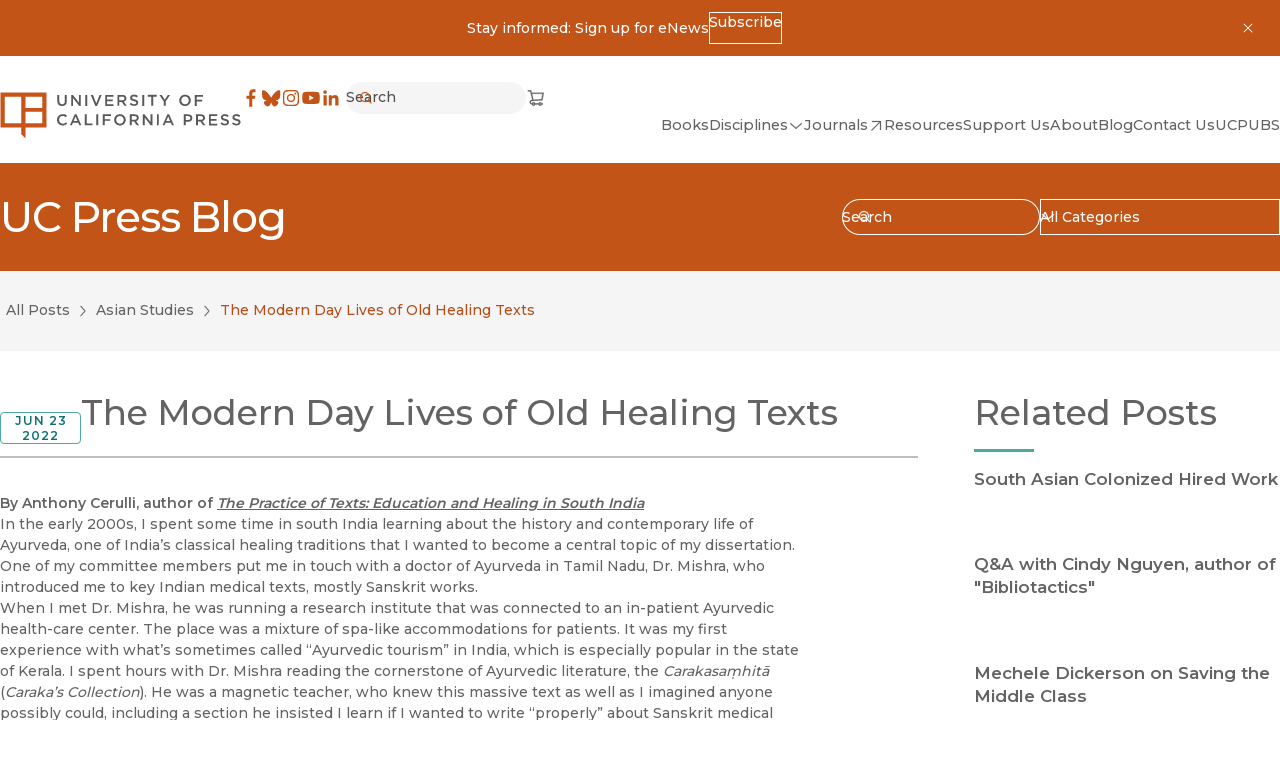

--- FILE ---
content_type: text/html; charset=utf-8
request_url: https://www.ucpress.edu/blog/59749/the-modern-day-lives-of-old-healing-texts
body_size: 17142
content:
<!DOCTYPE html><html lang="en" dir="auto" class="no-js __variable_b910e6 __variable_a6ed1b"><head><meta charSet="utf-8"/><meta name="viewport" content="width=device-width, initial-scale=1"/><link rel="preload" href="/_next/static/media/66ba2a843e21d3d3.p.woff2" as="font" crossorigin="" type="font/woff2"/><link rel="preload" href="/_next/static/media/904be59b21bd51cb.p.woff2" as="font" crossorigin="" type="font/woff2"/><link rel="preload" href="/_next/static/media/dea9cd919d31e01f.p.woff2" as="font" crossorigin="" type="font/woff2"/><link rel="stylesheet" href="/_next/static/css/4137d26675455e6d.css" data-precedence="next"/><link rel="stylesheet" href="/_next/static/css/a0baf3d970673851.css" data-precedence="next"/><link rel="stylesheet" href="/_next/static/css/030a9d0cb98909ff.css" data-precedence="next"/><link rel="stylesheet" href="/_next/static/css/a4daba70e9c32d7d.css" data-precedence="next"/><link rel="stylesheet" href="/_next/static/css/d26cfd1c0122b5e6.css" data-precedence="next"/><link rel="stylesheet" href="/_next/static/css/bd159e411812b371.css" data-precedence="next"/><link rel="stylesheet" href="/_next/static/css/e779ab8d57497496.css" data-precedence="next"/><link rel="stylesheet" href="/_next/static/css/70363724b3929a5a.css" data-precedence="next"/><link rel="stylesheet" href="/_next/static/css/0e08852c6f8d5e76.css" data-precedence="next"/><link rel="preload" as="script" fetchPriority="low" href="/_next/static/chunks/webpack-a227f3b85df86e0b.js"/><script src="/_next/static/chunks/fd9d1056-5bae34bee59f3468.js" async=""></script><script src="/_next/static/chunks/2117-20652d18b489048f.js" async=""></script><script src="/_next/static/chunks/main-app-5294d1645fe5526e.js" async=""></script><script src="/_next/static/chunks/2972-cf037e24685b7188.js" async=""></script><script src="/_next/static/chunks/12-441635ca8aaa2784.js" async=""></script><script src="/_next/static/chunks/8629-bea303202f0ba8a5.js" async=""></script><script src="/_next/static/chunks/app/global-error-67338b7dbdc8ffab.js" async=""></script><script src="/_next/static/chunks/3144-4c606c49359b8407.js" async=""></script><script src="/_next/static/chunks/8606-a3a9898d8aebf352.js" async=""></script><script src="/_next/static/chunks/9603-dcba721d09c4fa86.js" async=""></script><script src="/_next/static/chunks/app/%5Blang%5D/(frontend)/layout-57c3bc0d20b63903.js" async=""></script><script src="/_next/static/chunks/app/%5Blang%5D/(frontend)/error-7b77f82649cc96f0.js" async=""></script><script src="/_next/static/chunks/5878-4bbcefb6af328f10.js" async=""></script><script src="/_next/static/chunks/4848-81650ab1223f9168.js" async=""></script><script src="/_next/static/chunks/6920-a79ea67fe8f3d3c3.js" async=""></script><script src="/_next/static/chunks/3937-1cdb3102160f640a.js" async=""></script><script src="/_next/static/chunks/2207-4b1c36ca6676ba17.js" async=""></script><script src="/_next/static/chunks/app/%5Blang%5D/(frontend)/static/%5B%5B...uriSegments%5D%5D/page-6859cf2c0b3f0f42.js" async=""></script><link rel="preload" href="https://www.googletagmanager.com/gtm.js?id=GTM-TWP2FC7" as="script"/><title>University of California Press</title><meta name="description" content="Scholarship is a powerful tool for changing how people think, plan, and govern. By giving voice to bright minds and bold ideas, we seek to foster understanding and drive progressive change."/><link rel="manifest" href="/site.webmanifest" crossorigin="use-credentials"/><meta property="og:title" content="University of California Press"/><meta property="og:description" content="Scholarship is a powerful tool for changing how people think, plan, and govern. By giving voice to bright minds and bold ideas, we seek to foster understanding and drive progressive change."/><meta property="og:site_name" content="University of California Press"/><meta property="og:locale" content="en"/><meta property="og:image" content="https://craft-assets-ucpress-production.s3.amazonaws.com/_1200x900_crop_center-center_none/ucp_logo_web.png"/><meta property="og:image:width" content="1200"/><meta property="og:image:height" content="630"/><meta property="og:type" content="website"/><meta name="twitter:card" content="summary_large_image"/><meta name="twitter:title" content="University of California Press"/><meta name="twitter:description" content="Scholarship is a powerful tool for changing how people think, plan, and govern. By giving voice to bright minds and bold ideas, we seek to foster understanding and drive progressive change."/><meta name="twitter:image" content="https://craft-assets-ucpress-production.s3.amazonaws.com/_1200x900_crop_center-center_none/ucp_logo_web.png"/><meta name="twitter:image:width" content="1200"/><meta name="twitter:image:height" content="630"/><link rel="icon" href="/favicon.svg"/><link rel="apple-touch-icon" href="/apple-touch-icon.png"/><link rel="alternate icon" href="/favicon.ico"/><meta name="next-size-adjust"/><meta id="__next-page-redirect" http-equiv="refresh" content="0;url=/blog-posts/59749-the-modern-day-lives-of-old-healing-texts"/><script src="/_next/static/chunks/polyfills-42372ed130431b0a.js" noModule=""></script></head><body><noscript><iframe title="Google Tag Manager, no script" src="https://www.googletagmanager.com/ns.html?id=GTM-TWP2FC7" height="0" width="0" style="display:none;visibility:hidden"></iframe></noscript><a href="#MainContent" class="SkipToLink_skipToLink__AW79S m-button m-button--primary">Skip to main content</a><div role="banner" id=":R4kvfa:" class="a-bg-orange py-3 px-4"><div class="grid grid-cols-[auto_1fr_auto] m-auto max-w-max"><div></div><div><div class="flex items-center justify-center flex-wrap gap-x-colSm gap-y-2 max-w-max m-auto"><div><p>Stay informed: Sign up for eNews</p></div><a href="https://ucpress.us1.list-manage.com/subscribe?u=00b4d5deed816ba6f14fa2287&amp;id=98a0b87ef6" class="m-button m-button--reversed m-button--xs"><span>Subscribe</span></a></div></div><button type="button" class="p-2" aria-controls=":R4kvfa:"><svg width="16" height="16" viewBox="0 0 16 16" xmlns="http://www.w3.org/2000/svg" role="presentation"><path d="m11.9 12.61.708-.708-3.89-3.889 3.889-3.888-.707-.707-3.89 3.888-3.888-3.888-.707.707 3.889 3.888-3.89 3.89.707.707 3.89-3.89 3.89 3.89"></path></svg><span class="sr-only">Dismiss</span></button></div></div><header class="a-bg-light Header_header__ZWjAT"><div class="Header_header__inner__Kn9MD"><a class="inline-block" href="/"><svg width="356" height="70" viewBox="0 0 356 70" xmlns="http://www.w3.org/2000/svg" role="presentation" class="UCPressLogoLink_logo__YvEWw"><path fill="#58595B" d="M84.7 4.3h2.9v9.3c0 3 1.6 4.7 4.1 4.7 2.5 0 4.1-1.5 4.1-4.5V4.4h2.9v9.3c0 4.9-2.8 7.3-7 7.3s-7-2.5-7-7.2V4.3ZM105 4.3h2.7l8.8 11.3V4.3h2.8v16.4h-2.4l-9-11.6v11.6h-2.8V4.3h-.1ZM125.9 4.3h2.9v16.4h-2.9V4.3ZM137.3 4.3l4.9 12.6 4.9-12.6h3.1l-6.8 16.5h-2.6L134 4.3h3.3ZM155.4 4.3h12.1v2.6h-9.3v4.3h8.2v2.6h-8.2v4.4h9.4v2.6h-12.2V4.3ZM173.4 4.3h7.3c2.1 0 3.7.6 4.7 1.6.9.9 1.4 2.1 1.4 3.5 0 2.7-1.6 4.3-3.9 5l4.4 6.2h-3.4l-4-5.7h-3.6v5.7h-2.9V4.2v.1Zm7.1 8.1c2.1 0 3.4-1.1 3.4-2.7 0-1.8-1.3-2.8-3.4-2.8h-4.2v5.5h4.2ZM191.5 18.2l1.7-2.1c1.6 1.4 3.2 2.1 5.2 2.1s2.9-.8 2.9-2.1c0-1.2-.7-1.8-3.7-2.5-3.5-.8-5.4-1.9-5.4-4.9 0-2.9 2.3-4.8 5.6-4.8s4.3.7 5.9 2.1l-1.5 2.2c-1.5-1.1-2.9-1.7-4.4-1.7-1.5 0-2.7.9-2.7 1.9 0 1.3.7 1.9 3.9 2.6 3.5.8 5.2 2.1 5.2 4.8 0 3.1-2.4 4.9-5.8 4.9s-4.9-.9-6.8-2.6l-.1.1ZM210.1 4.3h2.9v16.4h-2.9V4.3ZM223.6 6.9h-5.2V4.2h13.3v2.7h-5.2v13.7h-2.9V6.9ZM241.9 14.2l-6.5-9.9h3.4l4.6 7.2 4.6-7.2h3.3l-6.5 9.8v6.5h-2.9v-6.5.1ZM264.8 12.5c0-4.7 3.6-8.5 8.6-8.5s8.5 3.8 8.5 8.4c0 4.7-3.6 8.5-8.6 8.5s-8.5-3.8-8.5-8.4Zm14.1 0c0-3.2-2.3-5.8-5.6-5.8s-5.5 2.6-5.5 5.8c0 3.2 2.3 5.8 5.6 5.8s5.5-2.6 5.5-5.8ZM287.7 4.3h12.2v2.6h-9.3v4.5h8.3V14h-8.3v6.7h-2.9V4.3ZM84.2 41.5c0-4.7 3.5-8.5 8.4-8.5s4.9 1.1 6.4 2.5l-1.8 2.1c-1.3-1.2-2.7-2-4.6-2-3.1 0-5.4 2.5-5.4 5.8 0 3.2 2.3 5.8 5.4 5.8 3.1 0 3.3-.8 4.7-2.1l1.8 1.9c-1.7 1.8-3.6 2.9-6.6 2.9-4.8 0-8.3-3.7-8.3-8.4ZM110.3 33.2h2.7l7.2 16.5h-3l-1.7-4h-7.7l-1.7 4h-2.9l7.2-16.5h-.1Zm4.1 9.9-2.8-6.5-2.8 6.5h5.6ZM125.3 33.3h2.9V47h8.6v2.6h-11.5V33.2v.1ZM142.3 33.3h2.9v16.4h-2.9V33.3ZM151.8 33.3H164v2.6h-9.3v4.5h8.3V43h-8.3v6.7h-2.9V33.3ZM168.6 41.5c0-4.7 3.6-8.5 8.6-8.5s8.5 3.8 8.5 8.4c0 4.7-3.6 8.5-8.6 8.5s-8.5-3.8-8.5-8.4Zm14.1 0c0-3.2-2.3-5.8-5.6-5.8s-5.5 2.6-5.5 5.8c0 3.2 2.3 5.8 5.6 5.8s5.5-2.6 5.5-5.8ZM191.6 33.3h7.3c2.1 0 3.7.6 4.7 1.6.9.9 1.4 2.1 1.4 3.5 0 2.7-1.6 4.3-3.9 5l4.4 6.2h-3.4l-4-5.7h-3.6v5.7h-2.9V33.2v.1Zm7.1 8.1c2.1 0 3.4-1.1 3.4-2.7 0-1.8-1.3-2.8-3.4-2.8h-4.2v5.5h4.2ZM210.8 33.3h2.7l8.8 11.3V33.3h2.8v16.4h-2.4l-9-11.6v11.6h-2.8V33.3h-.1ZM231.8 33.3h2.9v16.4h-2.9V33.3ZM247.2 33.2h2.7l7.2 16.5h-3l-1.7-4h-7.7l-1.7 4h-2.9l7.2-16.5h-.1Zm4.1 9.9-2.8-6.5-2.8 6.5h5.6ZM271.5 33.3h6.5c3.8 0 6.2 2.2 6.2 5.5 0 3.7-2.9 5.6-6.5 5.6h-3.2v5.3h-2.9V33.3h-.1Zm6.2 8.5c2.2 0 3.5-1.2 3.5-2.9 0-2-1.4-3-3.5-3h-3.3v5.9h3.3ZM289.5 33.3h7.3c2.1 0 3.7.6 4.7 1.6.9.9 1.4 2.1 1.4 3.5 0 2.7-1.6 4.3-3.9 5l4.4 6.2H300l-4-5.7h-3.6v5.7h-2.9V33.2v.1Zm7.1 8.1c2.1 0 3.4-1.1 3.4-2.7 0-1.8-1.3-2.8-3.4-2.8h-4.2v5.5h4.2ZM308.7 33.3h12.1v2.6h-9.3v4.3h8.2v2.6h-8.2v4.4h9.4v2.6h-12.2V33.3ZM325.6 47.3l1.7-2.1c1.6 1.4 3.2 2.1 5.2 2.1s2.9-.8 2.9-2.1c0-1.2-.7-1.8-3.7-2.5-3.5-.8-5.4-1.9-5.4-4.9 0-2.9 2.3-4.8 5.6-4.8s4.3.7 5.9 2.1l-1.5 2.2c-1.5-1.1-2.9-1.7-4.4-1.7-1.5 0-2.7.9-2.7 1.9 0 1.3.7 1.9 3.9 2.6 3.5.8 5.2 2.1 5.2 4.8 0 3.1-2.4 4.9-5.8 4.9s-4.9-.9-6.8-2.6l-.1.1ZM342.7 47.3l1.7-2.1c1.6 1.4 3.2 2.1 5.2 2.1s2.9-.8 2.9-2.1c0-1.2-.7-1.8-3.7-2.5-3.5-.8-5.4-1.9-5.4-4.9 0-2.9 2.3-4.8 5.6-4.8s4.3.7 5.9 2.1l-1.5 2.2c-1.5-1.1-2.9-1.7-4.4-1.7-1.5 0-2.7.9-2.7 1.9 0 1.3.7 1.9 3.9 2.6 3.5.8 5.2 2.1 5.2 4.8 0 3.1-2.4 4.9-5.8 4.9s-4.9-.9-6.8-2.6l-.1.1Z"></path><path fill="#C8541A" d="M.7.8v51.9h30.8v10.4l6.2 6.1V52.7h30.8V.8H.7Zm30.8 45.7H6.9V6.9h24.6v39.6Zm30.8 0H37.7V29.4h24.6v17.1Zm0-22.5H37.7V6.9h24.6V24Z"></path></svg><span class="sr-only">University of California Press</span> </a><div class="Header_header__right__cUuHJ"><div class="Header_header__navTop__SMrzN"><nav aria-label="Social"><ul class="SocialLinksList_socialLinks__LvOVe"><li><a href="https://www.facebook.com/ucpress" class="SocialLinksList_link__cGlAb" target="_blank" rel="noreferrer"><svg width="20" height="20" viewBox="0 0 32 32" xmlns="http://www.w3.org/2000/svg" role="presentation"><path d="M18.164 30V17.228h4.287l.642-4.978h-4.929V9.074c0-1.441.4-2.424 2.467-2.424h2.636V2.195A35.264 35.264 0 0 0 19.427 2c-3.8 0-6.402 2.32-6.402 6.58v3.67H8.727v4.978h4.298V30h5.14"></path></svg><span class="sr-only">Facebook</span><span class="sr-only">(opens in new window)</span></a></li><li><a href="https://bsky.app/profile/ucpress.bsky.social" class="SocialLinksList_link__cGlAb" target="_blank" rel="noreferrer"><svg width="20" height="20" viewBox="0 0 32 32" xmlns="http://www.w3.org/2000/svg" role="presentation"><path d="M24.6 5.25c-3.386 2.542-7.028 7.695-8.365 10.46-1.337-2.765-4.978-7.918-8.364-10.46-2.442-1.834-6.4-3.253-6.4 1.262 0 .902.517 7.576.82 8.66 1.054 3.766 4.895 4.727 8.311 4.145-5.972 1.017-7.49 4.383-4.21 7.75 6.231 6.394 8.956-1.604 9.655-3.654.127-.375.187-.551.188-.402.001-.15.061.027.19.402.697 2.05 3.422 10.048 9.654 3.654 3.28-3.367 1.761-6.734-4.21-7.75 3.416.582 7.257-.38 8.31-4.146.304-1.083.821-7.757.821-8.659 0-4.515-3.958-3.096-6.4-1.262Z"></path></svg><span class="sr-only">Bluesky</span><span class="sr-only">(opens in new window)</span></a></li><li><a href="https://www.instagram.com/uc_press/" class="SocialLinksList_link__cGlAb" target="_blank" rel="noreferrer"><svg width="20" height="20" viewBox="0 0 32 32" xmlns="http://www.w3.org/2000/svg" role="presentation"><path fill-rule="evenodd" d="M28.922 10.64a9.543 9.543 0 0 0-.605-3.156 6.647 6.647 0 0 0-3.802-3.802 9.54 9.54 0 0 0-3.155-.604C19.973 3.015 19.53 3 16 3c-3.53 0-3.973.015-5.36.078a9.54 9.54 0 0 0-3.156.605 6.647 6.647 0 0 0-3.802 3.802 9.542 9.542 0 0 0-.604 3.155C3.015 12.027 3 12.47 3 16c0 3.53.015 3.973.078 5.36a9.543 9.543 0 0 0 .605 3.156 6.647 6.647 0 0 0 3.802 3.802 9.543 9.543 0 0 0 3.155.604c1.387.063 1.83.078 5.36.078 3.53 0 3.973-.015 5.36-.078a9.543 9.543 0 0 0 3.156-.605 6.647 6.647 0 0 0 3.802-3.802 9.54 9.54 0 0 0 .604-3.155c.063-1.387.078-1.83.078-5.36 0-3.53-.015-3.973-.078-5.36m-2.34 10.613a7.19 7.19 0 0 1-.448 2.414 4.305 4.305 0 0 1-2.467 2.467 7.2 7.2 0 0 1-2.414.448c-1.37.062-1.782.075-5.253.075s-3.883-.013-5.253-.075a7.2 7.2 0 0 1-2.414-.448 4.305 4.305 0 0 1-2.467-2.467 7.191 7.191 0 0 1-.448-2.414c-.062-1.37-.076-1.782-.076-5.253s.014-3.882.076-5.253a7.19 7.19 0 0 1 .448-2.414 4.305 4.305 0 0 1 2.467-2.467 7.191 7.191 0 0 1 2.414-.448c1.37-.062 1.782-.076 5.253-.076s3.882.014 5.253.076c.825.01 1.641.161 2.414.448a4.305 4.305 0 0 1 2.467 2.467 7.19 7.19 0 0 1 .448 2.414c.062 1.37.076 1.782.076 5.253s-.014 3.882-.076 5.253M9.324 16a6.676 6.676 0 1 1 13.352 0 6.676 6.676 0 0 1-13.352 0ZM16 20.333a4.333 4.333 0 1 1 0-8.666 4.333 4.333 0 0 1 0 8.666m6.94-9.712a1.56 1.56 0 1 0 0-3.12 1.56 1.56 0 0 0 0 3.12" clip-rule="evenodd"></path></svg><span class="sr-only">Instagram</span><span class="sr-only">(opens in new window)</span></a></li><li><a href="https://www.youtube.com/channel/UCX5V8BHO32jgshduh7nbR8Q" class="SocialLinksList_link__cGlAb" target="_blank" rel="noreferrer"><svg width="20" height="20" viewBox="0 0 32 32" xmlns="http://www.w3.org/2000/svg" role="presentation"><path d="M29.417 9.06a3.51 3.51 0 0 0-2.486-2.475C24.747 6 15.994 6 15.994 6S7.24 6 5.06 6.585A3.504 3.504 0 0 0 2.585 9.06C2 11.242 2 15.796 2 15.796s0 4.555.585 6.737a3.503 3.503 0 0 0 2.475 2.475c2.182.576 10.934.576 10.934.576s8.755 0 10.937-.585a3.508 3.508 0 0 0 2.486-2.466C30 20.351 30 15.796 30 15.796s-.012-4.554-.583-6.736M13.195 19.994V11.6l7.273 4.198-7.273 4.197"></path></svg><span class="sr-only">YouTube</span><span class="sr-only">(opens in new window)</span></a></li><li><a href="https://www.linkedin.com/company/university-of-california-press" class="SocialLinksList_link__cGlAb" target="_blank" rel="noreferrer"><svg width="20" height="20" viewBox="0 0 32 32" xmlns="http://www.w3.org/2000/svg" role="presentation"><path fill-rule="evenodd" d="M6.528 3.64a2.934 2.934 0 1 0 0 5.869 2.934 2.934 0 0 0 0-5.87m-2.534 8.095H9.06V28.02H3.994V11.735Zm13.161 2.225a5.32 5.32 0 0 1 4.79-2.63c5.123 0 6.069 3.372 6.069 7.759v8.93h-5.057v-7.918c0-1.89-.037-4.318-2.63-4.318-2.635 0-3.037 2.056-3.037 4.18v8.057h-5.056V11.735h4.853v2.225h.068" clip-rule="evenodd"></path></svg><span class="sr-only">LinkedIn</span><span class="sr-only">(opens in new window)</span></a></li></ul></nav><!--$!--><template data-dgst="BAILOUT_TO_CLIENT_SIDE_RENDERING"></template><!--/$--><div><a href="https://indiepubs.com/cart" class="ShoppingCartLink_shop__tAfWI" target="_blank" rel="noreferrer"><span class="sr-only">Cart</span><svg width="20" height="20" viewBox="0 0 20 21" xmlns="http://www.w3.org/2000/svg" role="presentation" stroke="currentColor" stroke-width="0.25"><path fill-rule="evenodd" clip-rule="evenodd" d="M1.25 3C1.25 2.65482 1.52982 2.375 1.875 2.375H4.375C4.66179 2.375 4.91178 2.57019 4.98134 2.84842L5.48799 4.875H18.2516L16.7801 12.9683L6.26967 13.625H6.25016C4.96915 13.625 4.53126 14.343 4.53125 14.875C4.53124 15.3302 4.85187 15.9217 5.74715 16.0829C6.01606 15.3767 6.69944 14.875 7.5 14.875C8.31639 14.875 9.01091 15.3968 9.26831 16.125H12.6067C12.8641 15.3968 13.5586 14.875 14.375 14.875C15.1914 14.875 15.8859 15.3968 16.1433 16.125H16.8777C17.2229 16.125 17.5027 16.4048 17.5027 16.75C17.5027 17.0952 17.2229 17.375 16.8777 17.375H16.1433C15.8859 18.1032 15.1914 18.625 14.375 18.625C13.5586 18.625 12.8641 18.1032 12.6067 17.375H9.26831C9.01091 18.1032 8.31639 18.625 7.5 18.625C6.67112 18.625 5.96787 18.0872 5.72019 17.3414C4.19278 17.1424 3.28123 16.0841 3.28125 14.875C3.28127 13.5749 4.3352 12.4492 6.07539 12.3785L3.88701 3.625H1.875C1.52982 3.625 1.25 3.34518 1.25 3ZM7.34557 12.3053L5.80049 6.125H16.7538L15.7253 11.7817L7.34557 12.3053ZM8.125 16.75C8.125 17.0952 7.84518 17.375 7.5 17.375C7.15482 17.375 6.875 17.0952 6.875 16.75C6.875 16.4048 7.15482 16.125 7.5 16.125C7.84518 16.125 8.125 16.4048 8.125 16.75ZM15 16.75C15 17.0952 14.7202 17.375 14.375 17.375C14.0298 17.375 13.75 17.0952 13.75 16.75C13.75 16.4048 14.0298 16.125 14.375 16.125C14.7202 16.125 15 16.4048 15 16.75Z"></path></svg><span class="sr-only">(opens in new window)</span></a></div></div><div class="Header_header__nav__ecllo"><nav aria-label="Site"><ul class="HeaderNav_navList__1E13z"><li class="HeaderNav_navList__item__fY6Th"><a class="m-nav-item" href="/books"><span>Books</span> </a></li><li class="HeaderNav_navList__item__fY6Th"><button type="button" class="Toggle_toggle__VBe_1 m-nav-item m-nav-item--toggle" data-toggle-open="false" aria-controls=":Ralkvfa:" aria-expanded="false"><span>Disciplines</span><svg width="16" height="16" viewBox="0 0 16 16" xmlns="http://www.w3.org/2000/svg" role="presentation" stroke="currentColor" stroke-width="0.25"><path d="M8 9.702 13.356 5l.643.733-6 5.266L2 5.733 2.643 5 8 9.702"></path></svg></button><div id=":Ralkvfa:" inert="" class="Content_content__OWDnN SubnavAndToggle_subnav--dropdown__t0aEl" style="--header-nav-columns:3"><div><ul class="SubnavAndToggle_subnav__list__87J3x"><li class="SubnavAndToggle_subnav__item__KdUsf"><a class="m-nav-item m-nav-item--nested" href="/disciplines"><span>All Disciplines</span> </a></li><li class="SubnavAndToggle_subnav__item__KdUsf"><a class="m-nav-item m-nav-item--nested" href="/discipline/african-studies"><span>African Studies</span> </a></li><li class="SubnavAndToggle_subnav__item__KdUsf"><a class="m-nav-item m-nav-item--nested" href="/discipline/american-studies"><span>American Studies</span> </a></li><li class="SubnavAndToggle_subnav__item__KdUsf"><a class="m-nav-item m-nav-item--nested" href="/discipline/ancient-world-classics"><span>Ancient World (Classics)</span> </a></li><li class="SubnavAndToggle_subnav__item__KdUsf"><a class="m-nav-item m-nav-item--nested" href="/discipline/anthropology"><span>Anthropology</span> </a></li><li class="SubnavAndToggle_subnav__item__KdUsf"><a class="m-nav-item m-nav-item--nested" href="/discipline/art"><span>Art</span> </a></li><li class="SubnavAndToggle_subnav__item__KdUsf"><a class="m-nav-item m-nav-item--nested" href="/discipline/asian-studies"><span>Asian Studies</span> </a></li><li class="SubnavAndToggle_subnav__item__KdUsf"><a class="m-nav-item m-nav-item--nested" href="/discipline/black-studies"><span>Black Studies</span> </a></li><li class="SubnavAndToggle_subnav__item__KdUsf"><a class="m-nav-item m-nav-item--nested" href="/discipline/communication"><span>Communication</span> </a></li><li class="SubnavAndToggle_subnav__item__KdUsf"><a class="m-nav-item m-nav-item--nested" href="/discipline/criminology-criminal-justice"><span>Criminology &amp; Criminal Justice</span> </a></li><li class="SubnavAndToggle_subnav__item__KdUsf"><a class="m-nav-item m-nav-item--nested" href="/discipline/economics"><span>Economics</span> </a></li><li class="SubnavAndToggle_subnav__item__KdUsf"><a class="m-nav-item m-nav-item--nested" href="/discipline/environmental-studies"><span>Environmental Studies</span> </a></li><li class="SubnavAndToggle_subnav__item__KdUsf"><a class="m-nav-item m-nav-item--nested" href="/discipline/film-media-studies"><span>Film &amp; Media Studies</span> </a></li><li class="SubnavAndToggle_subnav__item__KdUsf"><a class="m-nav-item m-nav-item--nested" href="/discipline/food-wine"><span>Food &amp; Wine</span> </a></li><li class="SubnavAndToggle_subnav__item__KdUsf"><a class="m-nav-item m-nav-item--nested" href="/discipline/gender-sexuality"><span>Gender &amp; Sexuality</span> </a></li><li class="SubnavAndToggle_subnav__item__KdUsf"><a class="m-nav-item m-nav-item--nested" href="/discipline/geography"><span>Geography</span> </a></li><li class="SubnavAndToggle_subnav__item__KdUsf"><a class="m-nav-item m-nav-item--nested" href="/discipline/global-studies"><span>Global Studies</span> </a></li><li class="SubnavAndToggle_subnav__item__KdUsf"><a class="m-nav-item m-nav-item--nested" href="/discipline/health"><span>Health</span> </a></li><li class="SubnavAndToggle_subnav__item__KdUsf"><a class="m-nav-item m-nav-item--nested" href="/discipline/history"><span>History</span> </a></li><li class="SubnavAndToggle_subnav__item__KdUsf"><a class="m-nav-item m-nav-item--nested" href="/discipline/language"><span>Language</span> </a></li><li class="SubnavAndToggle_subnav__item__KdUsf"><a class="m-nav-item m-nav-item--nested" href="/discipline/latin-american-studies"><span>Latin American Studies</span> </a></li><li class="SubnavAndToggle_subnav__item__KdUsf"><a class="m-nav-item m-nav-item--nested" href="/discipline/legal-studies"><span>Legal Studies</span> </a></li><li class="SubnavAndToggle_subnav__item__KdUsf"><a class="m-nav-item m-nav-item--nested" href="/discipline/literary-studies-poetry"><span>Literary Studies &amp; Poetry</span> </a></li><li class="SubnavAndToggle_subnav__item__KdUsf"><a class="m-nav-item m-nav-item--nested" href="/discipline/middle-eastern-studies"><span>Middle Eastern Studies</span> </a></li><li class="SubnavAndToggle_subnav__item__KdUsf"><a class="m-nav-item m-nav-item--nested" href="/discipline/music"><span>Music</span> </a></li><li class="SubnavAndToggle_subnav__item__KdUsf"><a class="m-nav-item m-nav-item--nested" href="/discipline/philosophy"><span>Philosophy</span> </a></li><li class="SubnavAndToggle_subnav__item__KdUsf"><a class="m-nav-item m-nav-item--nested" href="/discipline/politics"><span>Politics</span> </a></li><li class="SubnavAndToggle_subnav__item__KdUsf"><a class="m-nav-item m-nav-item--nested" href="/discipline/psychology"><span>Psychology</span> </a></li><li class="SubnavAndToggle_subnav__item__KdUsf"><a class="m-nav-item m-nav-item--nested" href="/discipline/religion"><span>Religion</span> </a></li><li class="SubnavAndToggle_subnav__item__KdUsf"><a class="m-nav-item m-nav-item--nested" href="/discipline/sciences"><span>Sciences</span> </a></li><li class="SubnavAndToggle_subnav__item__KdUsf"><a class="m-nav-item m-nav-item--nested" href="/discipline/sociology"><span>Sociology</span> </a></li><li class="SubnavAndToggle_subnav__item__KdUsf"><a class="m-nav-item m-nav-item--nested" href="/discipline/technology-studies"><span>Technology Studies</span> </a></li></ul></div></div></li><li class="HeaderNav_navList__item__fY6Th"><a href="https://online.ucpress.edu/journals" class="m-nav-item" target="_blank" rel="noreferrer"><span>Journals</span><svg width="16" height="16" viewBox="0 0 16 16" xmlns="http://www.w3.org/2000/svg" role="presentation" stroke="currentColor" stroke-width="0.25"><path fill-rule="evenodd" d="M4.002 3h9v9h-1V4h-8V3Z" clip-rule="evenodd"></path><path fill-rule="evenodd" d="m12.356 4.354-8.5 8.5-.708-.708 8.5-8.5.707.708" clip-rule="evenodd"></path></svg><span class="sr-only">(opens in new window)</span></a></li><li class="HeaderNav_navList__item__fY6Th"><a class="m-nav-item" href="/resources"><span>Resources</span> </a></li><li class="HeaderNav_navList__item__fY6Th"><a class="m-nav-item" href="/support-us"><span>Support Us</span> </a></li><li class="HeaderNav_navList__item__fY6Th"><a class="m-nav-item" href="/about"><span>About</span> </a></li><li class="HeaderNav_navList__item__fY6Th"><a class="m-nav-item" href="/blog"><span>Blog</span> </a></li><li class="HeaderNav_navList__item__fY6Th"><a class="m-nav-item" href="/contact"><span>Contact Us</span> </a></li><li class="HeaderNav_navList__item__fY6Th"><a class="m-nav-item" href="/uc-publishing-services"><span>UCPUBS</span> </a></li></ul></nav></div></div></div></header><main id="MainContent" tabindex="-1" class="flex flex-col a-bg-light"><!--$!--><template data-dgst="NEXT_REDIRECT;replace;/blog-posts/59749-the-modern-day-lives-of-old-healing-texts;308;"></template><div class="LoadingBlock_container__ciWoF"><span class="LoadingBlock_loader__vp1D_"></span><span class="sr-only">Loading</span></div><!--/$--></main><footer class="Container_container__serlb Container_container--width-base__4oLTz a-bg-neutral-10"><div class="Container_inner__h1tQo Footer_footer__iAl1H"><div><a class="inline-block" href="/"><svg width="356" height="70" viewBox="0 0 356 70" xmlns="http://www.w3.org/2000/svg" role="presentation" class="UCPressLogoLink_logo__YvEWw"><path fill="#58595B" d="M84.7 4.3h2.9v9.3c0 3 1.6 4.7 4.1 4.7 2.5 0 4.1-1.5 4.1-4.5V4.4h2.9v9.3c0 4.9-2.8 7.3-7 7.3s-7-2.5-7-7.2V4.3ZM105 4.3h2.7l8.8 11.3V4.3h2.8v16.4h-2.4l-9-11.6v11.6h-2.8V4.3h-.1ZM125.9 4.3h2.9v16.4h-2.9V4.3ZM137.3 4.3l4.9 12.6 4.9-12.6h3.1l-6.8 16.5h-2.6L134 4.3h3.3ZM155.4 4.3h12.1v2.6h-9.3v4.3h8.2v2.6h-8.2v4.4h9.4v2.6h-12.2V4.3ZM173.4 4.3h7.3c2.1 0 3.7.6 4.7 1.6.9.9 1.4 2.1 1.4 3.5 0 2.7-1.6 4.3-3.9 5l4.4 6.2h-3.4l-4-5.7h-3.6v5.7h-2.9V4.2v.1Zm7.1 8.1c2.1 0 3.4-1.1 3.4-2.7 0-1.8-1.3-2.8-3.4-2.8h-4.2v5.5h4.2ZM191.5 18.2l1.7-2.1c1.6 1.4 3.2 2.1 5.2 2.1s2.9-.8 2.9-2.1c0-1.2-.7-1.8-3.7-2.5-3.5-.8-5.4-1.9-5.4-4.9 0-2.9 2.3-4.8 5.6-4.8s4.3.7 5.9 2.1l-1.5 2.2c-1.5-1.1-2.9-1.7-4.4-1.7-1.5 0-2.7.9-2.7 1.9 0 1.3.7 1.9 3.9 2.6 3.5.8 5.2 2.1 5.2 4.8 0 3.1-2.4 4.9-5.8 4.9s-4.9-.9-6.8-2.6l-.1.1ZM210.1 4.3h2.9v16.4h-2.9V4.3ZM223.6 6.9h-5.2V4.2h13.3v2.7h-5.2v13.7h-2.9V6.9ZM241.9 14.2l-6.5-9.9h3.4l4.6 7.2 4.6-7.2h3.3l-6.5 9.8v6.5h-2.9v-6.5.1ZM264.8 12.5c0-4.7 3.6-8.5 8.6-8.5s8.5 3.8 8.5 8.4c0 4.7-3.6 8.5-8.6 8.5s-8.5-3.8-8.5-8.4Zm14.1 0c0-3.2-2.3-5.8-5.6-5.8s-5.5 2.6-5.5 5.8c0 3.2 2.3 5.8 5.6 5.8s5.5-2.6 5.5-5.8ZM287.7 4.3h12.2v2.6h-9.3v4.5h8.3V14h-8.3v6.7h-2.9V4.3ZM84.2 41.5c0-4.7 3.5-8.5 8.4-8.5s4.9 1.1 6.4 2.5l-1.8 2.1c-1.3-1.2-2.7-2-4.6-2-3.1 0-5.4 2.5-5.4 5.8 0 3.2 2.3 5.8 5.4 5.8 3.1 0 3.3-.8 4.7-2.1l1.8 1.9c-1.7 1.8-3.6 2.9-6.6 2.9-4.8 0-8.3-3.7-8.3-8.4ZM110.3 33.2h2.7l7.2 16.5h-3l-1.7-4h-7.7l-1.7 4h-2.9l7.2-16.5h-.1Zm4.1 9.9-2.8-6.5-2.8 6.5h5.6ZM125.3 33.3h2.9V47h8.6v2.6h-11.5V33.2v.1ZM142.3 33.3h2.9v16.4h-2.9V33.3ZM151.8 33.3H164v2.6h-9.3v4.5h8.3V43h-8.3v6.7h-2.9V33.3ZM168.6 41.5c0-4.7 3.6-8.5 8.6-8.5s8.5 3.8 8.5 8.4c0 4.7-3.6 8.5-8.6 8.5s-8.5-3.8-8.5-8.4Zm14.1 0c0-3.2-2.3-5.8-5.6-5.8s-5.5 2.6-5.5 5.8c0 3.2 2.3 5.8 5.6 5.8s5.5-2.6 5.5-5.8ZM191.6 33.3h7.3c2.1 0 3.7.6 4.7 1.6.9.9 1.4 2.1 1.4 3.5 0 2.7-1.6 4.3-3.9 5l4.4 6.2h-3.4l-4-5.7h-3.6v5.7h-2.9V33.2v.1Zm7.1 8.1c2.1 0 3.4-1.1 3.4-2.7 0-1.8-1.3-2.8-3.4-2.8h-4.2v5.5h4.2ZM210.8 33.3h2.7l8.8 11.3V33.3h2.8v16.4h-2.4l-9-11.6v11.6h-2.8V33.3h-.1ZM231.8 33.3h2.9v16.4h-2.9V33.3ZM247.2 33.2h2.7l7.2 16.5h-3l-1.7-4h-7.7l-1.7 4h-2.9l7.2-16.5h-.1Zm4.1 9.9-2.8-6.5-2.8 6.5h5.6ZM271.5 33.3h6.5c3.8 0 6.2 2.2 6.2 5.5 0 3.7-2.9 5.6-6.5 5.6h-3.2v5.3h-2.9V33.3h-.1Zm6.2 8.5c2.2 0 3.5-1.2 3.5-2.9 0-2-1.4-3-3.5-3h-3.3v5.9h3.3ZM289.5 33.3h7.3c2.1 0 3.7.6 4.7 1.6.9.9 1.4 2.1 1.4 3.5 0 2.7-1.6 4.3-3.9 5l4.4 6.2H300l-4-5.7h-3.6v5.7h-2.9V33.2v.1Zm7.1 8.1c2.1 0 3.4-1.1 3.4-2.7 0-1.8-1.3-2.8-3.4-2.8h-4.2v5.5h4.2ZM308.7 33.3h12.1v2.6h-9.3v4.3h8.2v2.6h-8.2v4.4h9.4v2.6h-12.2V33.3ZM325.6 47.3l1.7-2.1c1.6 1.4 3.2 2.1 5.2 2.1s2.9-.8 2.9-2.1c0-1.2-.7-1.8-3.7-2.5-3.5-.8-5.4-1.9-5.4-4.9 0-2.9 2.3-4.8 5.6-4.8s4.3.7 5.9 2.1l-1.5 2.2c-1.5-1.1-2.9-1.7-4.4-1.7-1.5 0-2.7.9-2.7 1.9 0 1.3.7 1.9 3.9 2.6 3.5.8 5.2 2.1 5.2 4.8 0 3.1-2.4 4.9-5.8 4.9s-4.9-.9-6.8-2.6l-.1.1ZM342.7 47.3l1.7-2.1c1.6 1.4 3.2 2.1 5.2 2.1s2.9-.8 2.9-2.1c0-1.2-.7-1.8-3.7-2.5-3.5-.8-5.4-1.9-5.4-4.9 0-2.9 2.3-4.8 5.6-4.8s4.3.7 5.9 2.1l-1.5 2.2c-1.5-1.1-2.9-1.7-4.4-1.7-1.5 0-2.7.9-2.7 1.9 0 1.3.7 1.9 3.9 2.6 3.5.8 5.2 2.1 5.2 4.8 0 3.1-2.4 4.9-5.8 4.9s-4.9-.9-6.8-2.6l-.1.1Z"></path><path fill="#C8541A" d="M.7.8v51.9h30.8v10.4l6.2 6.1V52.7h30.8V.8H.7Zm30.8 45.7H6.9V6.9h24.6v39.6Zm30.8 0H37.7V29.4h24.6v17.1Zm0-22.5H37.7V6.9h24.6V24Z"></path></svg><span class="sr-only">University of California Press</span> </a><div><div class="Footer_social__DJYi6"><h3 class="t-label-caps-lt">Follow us on social:</h3><nav aria-label="Social"><ul class="SocialLinksList_socialLinks__LvOVe"><li><a href="https://www.facebook.com/ucpress" class="m-icon-button m-icon-button--social" target="_blank" rel="noreferrer"><svg width="24" height="24" viewBox="0 0 32 32" xmlns="http://www.w3.org/2000/svg" role="presentation"><path d="M18.164 30V17.228h4.287l.642-4.978h-4.929V9.074c0-1.441.4-2.424 2.467-2.424h2.636V2.195A35.264 35.264 0 0 0 19.427 2c-3.8 0-6.402 2.32-6.402 6.58v3.67H8.727v4.978h4.298V30h5.14"></path></svg><span class="sr-only">Facebook</span><span class="sr-only">(opens in new window)</span></a></li><li><a href="https://bsky.app/profile/ucpress.bsky.social" class="m-icon-button m-icon-button--social" target="_blank" rel="noreferrer"><svg width="24" height="24" viewBox="0 0 32 32" xmlns="http://www.w3.org/2000/svg" role="presentation"><path d="M24.6 5.25c-3.386 2.542-7.028 7.695-8.365 10.46-1.337-2.765-4.978-7.918-8.364-10.46-2.442-1.834-6.4-3.253-6.4 1.262 0 .902.517 7.576.82 8.66 1.054 3.766 4.895 4.727 8.311 4.145-5.972 1.017-7.49 4.383-4.21 7.75 6.231 6.394 8.956-1.604 9.655-3.654.127-.375.187-.551.188-.402.001-.15.061.027.19.402.697 2.05 3.422 10.048 9.654 3.654 3.28-3.367 1.761-6.734-4.21-7.75 3.416.582 7.257-.38 8.31-4.146.304-1.083.821-7.757.821-8.659 0-4.515-3.958-3.096-6.4-1.262Z"></path></svg><span class="sr-only">Bluesky</span><span class="sr-only">(opens in new window)</span></a></li><li><a href="https://www.instagram.com/uc_press/" class="m-icon-button m-icon-button--social" target="_blank" rel="noreferrer"><svg width="24" height="24" viewBox="0 0 32 32" xmlns="http://www.w3.org/2000/svg" role="presentation"><path fill-rule="evenodd" d="M28.922 10.64a9.543 9.543 0 0 0-.605-3.156 6.647 6.647 0 0 0-3.802-3.802 9.54 9.54 0 0 0-3.155-.604C19.973 3.015 19.53 3 16 3c-3.53 0-3.973.015-5.36.078a9.54 9.54 0 0 0-3.156.605 6.647 6.647 0 0 0-3.802 3.802 9.542 9.542 0 0 0-.604 3.155C3.015 12.027 3 12.47 3 16c0 3.53.015 3.973.078 5.36a9.543 9.543 0 0 0 .605 3.156 6.647 6.647 0 0 0 3.802 3.802 9.543 9.543 0 0 0 3.155.604c1.387.063 1.83.078 5.36.078 3.53 0 3.973-.015 5.36-.078a9.543 9.543 0 0 0 3.156-.605 6.647 6.647 0 0 0 3.802-3.802 9.54 9.54 0 0 0 .604-3.155c.063-1.387.078-1.83.078-5.36 0-3.53-.015-3.973-.078-5.36m-2.34 10.613a7.19 7.19 0 0 1-.448 2.414 4.305 4.305 0 0 1-2.467 2.467 7.2 7.2 0 0 1-2.414.448c-1.37.062-1.782.075-5.253.075s-3.883-.013-5.253-.075a7.2 7.2 0 0 1-2.414-.448 4.305 4.305 0 0 1-2.467-2.467 7.191 7.191 0 0 1-.448-2.414c-.062-1.37-.076-1.782-.076-5.253s.014-3.882.076-5.253a7.19 7.19 0 0 1 .448-2.414 4.305 4.305 0 0 1 2.467-2.467 7.191 7.191 0 0 1 2.414-.448c1.37-.062 1.782-.076 5.253-.076s3.882.014 5.253.076c.825.01 1.641.161 2.414.448a4.305 4.305 0 0 1 2.467 2.467 7.19 7.19 0 0 1 .448 2.414c.062 1.37.076 1.782.076 5.253s-.014 3.882-.076 5.253M9.324 16a6.676 6.676 0 1 1 13.352 0 6.676 6.676 0 0 1-13.352 0ZM16 20.333a4.333 4.333 0 1 1 0-8.666 4.333 4.333 0 0 1 0 8.666m6.94-9.712a1.56 1.56 0 1 0 0-3.12 1.56 1.56 0 0 0 0 3.12" clip-rule="evenodd"></path></svg><span class="sr-only">Instagram</span><span class="sr-only">(opens in new window)</span></a></li><li><a href="https://www.youtube.com/channel/UCX5V8BHO32jgshduh7nbR8Q" class="m-icon-button m-icon-button--social" target="_blank" rel="noreferrer"><svg width="24" height="24" viewBox="0 0 32 32" xmlns="http://www.w3.org/2000/svg" role="presentation"><path d="M29.417 9.06a3.51 3.51 0 0 0-2.486-2.475C24.747 6 15.994 6 15.994 6S7.24 6 5.06 6.585A3.504 3.504 0 0 0 2.585 9.06C2 11.242 2 15.796 2 15.796s0 4.555.585 6.737a3.503 3.503 0 0 0 2.475 2.475c2.182.576 10.934.576 10.934.576s8.755 0 10.937-.585a3.508 3.508 0 0 0 2.486-2.466C30 20.351 30 15.796 30 15.796s-.012-4.554-.583-6.736M13.195 19.994V11.6l7.273 4.198-7.273 4.197"></path></svg><span class="sr-only">YouTube</span><span class="sr-only">(opens in new window)</span></a></li><li><a href="https://www.linkedin.com/company/university-of-california-press" class="m-icon-button m-icon-button--social" target="_blank" rel="noreferrer"><svg width="24" height="24" viewBox="0 0 32 32" xmlns="http://www.w3.org/2000/svg" role="presentation"><path fill-rule="evenodd" d="M6.528 3.64a2.934 2.934 0 1 0 0 5.869 2.934 2.934 0 0 0 0-5.87m-2.534 8.095H9.06V28.02H3.994V11.735Zm13.161 2.225a5.32 5.32 0 0 1 4.79-2.63c5.123 0 6.069 3.372 6.069 7.759v8.93h-5.057v-7.918c0-1.89-.037-4.318-2.63-4.318-2.635 0-3.037 2.056-3.037 4.18v8.057h-5.056V11.735h4.853v2.225h.068" clip-rule="evenodd"></path></svg><span class="sr-only">LinkedIn</span><span class="sr-only">(opens in new window)</span></a></li></ul></nav></div><form class="Footer_newsletter__9mqw6" action="https://ucpress.us1.list-manage.com/subscribe?u=00b4d5deed816ba6f14fa2287&amp;id=98a0b87ef6" method="post" target="_blank"><h3 class="t-label-caps-lt">Sign up for our newsletter:</h3><div class="Footer_newsletter__fields__E4DuR"><div><label for=":S4:" class="sr-only">Email<span class="sr-only">Required</span><span aria-hidden="true"> *</span></label><div class="m-input-wrapper"><input class="m-input m-input--borderless" type="email" id=":S4:" aria-required="true" placeholder="email address" autoComplete="email" name="EMAIL"/></div></div><button class="m-button m-button--secondary m-button--borderless Footer_newsletter__submit__AMsge" type="submit"><span>Submit</span></button></div></form></div></div><nav class="FooterNav_nav__v6YbR" aria-label="Site"><div class="FooterNav_column__S7T6s"><div><a href="/books"><h3 class="FooterNav_header__5Nbhw t-lg font-bold text-accent"><span>Books</span></h3> </a></div><div><a href="https://online.ucpress.edu/journals" target="_blank" rel="noreferrer"><h3 class="FooterNav_header__5Nbhw t-lg font-bold text-accent"><span>Journals</span><svg width="16" height="16" viewBox="0 0 16 16" xmlns="http://www.w3.org/2000/svg" role="presentation" stroke="currentColor" stroke-width="0.25"><path fill-rule="evenodd" d="M4.002 3h9v9h-1V4h-8V3Z" clip-rule="evenodd"></path><path fill-rule="evenodd" d="m12.356 4.354-8.5 8.5-.708-.708 8.5-8.5.707.708" clip-rule="evenodd"></path></svg></h3><span class="sr-only">(opens in new window)</span></a></div><div><a href="/uc-publishing-services"><h3 class="FooterNav_header__5Nbhw t-lg font-bold text-accent"><span>UCPUBS</span></h3> </a></div><div><h3 class="FooterNav_header__5Nbhw t-lg font-bold text-accent">Resources</h3><ul class="FooterNav_submenu__O62As"><li><a class="FooterNav_submenuLink__Dzr53" href="/resources/book-authors"><span>Book Authors</span> </a></li><li><a class="FooterNav_submenuLink__Dzr53" href="/resources/booksellers"><span>Booksellers</span> </a></li><li><a class="FooterNav_submenuLink__Dzr53" href="/resources/journal-authors-editors"><span>Journal Authors &amp; Editors</span> </a></li><li><a class="FooterNav_submenuLink__Dzr53" href="/resources/librarians"><span>Librarians</span> </a></li><li><a class="FooterNav_submenuLink__Dzr53" href="/resources/media-journalists"><span>Media &amp; Journalists</span> </a></li></ul></div></div><div class="FooterNav_column__S7T6s"><div><a href="/disciplines"><h3 class="FooterNav_header__5Nbhw t-lg font-bold text-accent"><span>Disciplines</span></h3> </a><ul class="FooterNav_submenu__O62As"><li><a class="FooterNav_submenuLink__Dzr53" href="/discipline/ancient-world-classics"><span>Ancient World (Classics)</span> </a></li><li><a class="FooterNav_submenuLink__Dzr53" href="/discipline/anthropology"><span>Anthropology</span> </a></li><li><a class="FooterNav_submenuLink__Dzr53" href="/discipline/art"><span>Art</span> </a></li><li><a class="FooterNav_submenuLink__Dzr53" href="/discipline/communication"><span>Communication</span> </a></li><li><a class="FooterNav_submenuLink__Dzr53" href="/discipline/criminology-criminal-justice"><span>Criminology &amp; Criminal Justice</span> </a></li><li><a class="FooterNav_submenuLink__Dzr53" href="/discipline/film-media-studies"><span>Film &amp; Media Studies</span> </a></li><li><a class="FooterNav_submenuLink__Dzr53" href="/discipline/food-wine"><span>Food &amp; Wine</span> </a></li><li><a class="FooterNav_submenuLink__Dzr53" href="/discipline/history"><span>History</span> </a></li><li><a class="FooterNav_submenuLink__Dzr53" href="/discipline/music"><span>Music</span> </a></li><li><a class="FooterNav_submenuLink__Dzr53" href="/discipline/psychology"><span>Psychology</span> </a></li><li><a class="FooterNav_submenuLink__Dzr53" href="/discipline/religion"><span>Religion</span> </a></li><li><a class="FooterNav_submenuLink__Dzr53" href="/discipline/sociology"><span>Sociology</span> </a></li><li><a class="FooterNav_submenuLink__Dzr53" href="/disciplines"><span>Browse All Disciplines</span> </a></li></ul></div></div><div class="FooterNav_column__S7T6s"><div><h3 class="FooterNav_header__5Nbhw t-lg font-bold text-accent">Support Us</h3><ul class="FooterNav_submenu__O62As"><li><a class="FooterNav_submenuLink__Dzr53" href="/support-us/donors"><span>Donors</span> </a></li><li><a class="FooterNav_submenuLink__Dzr53" href="/support-us/endowments"><span>Endowments</span> </a></li><li><a class="FooterNav_submenuLink__Dzr53" href="/support-us/financials"><span>Financials</span> </a></li><li><a class="FooterNav_submenuLink__Dzr53" href="/support-us/membership"><span>Membership</span> </a></li><li><a class="FooterNav_submenuLink__Dzr53" href="/support-us/planned-giving"><span>Planned Giving</span> </a></li></ul></div><div><a href="/about"><h3 class="FooterNav_header__5Nbhw t-lg font-bold text-accent"><span>About</span></h3> </a><ul class="FooterNav_submenu__O62As"><li><a class="FooterNav_submenuLink__Dzr53" href="/about/ai-guidelines"><span>AI Guidelines</span> </a></li><li><a class="FooterNav_submenuLink__Dzr53" href="/about/annual-report"><span>Annual Report</span> </a></li><li><a class="FooterNav_submenuLink__Dzr53" href="/about/careers"><span>Careers</span> </a></li><li><a class="FooterNav_submenuLink__Dzr53" href="/about/location"><span>Location</span> </a></li><li><a class="FooterNav_submenuLink__Dzr53" href="/about/press-releases"><span>Press Releases</span> </a></li><li><a class="FooterNav_submenuLink__Dzr53" href="/about/seasonal-catalog"><span>Seasonal Catalog</span> </a></li></ul></div></div><div class="FooterNav_column__S7T6s"><div><a href="/blog"><h3 class="FooterNav_header__5Nbhw t-lg font-bold text-accent"><span>Blog</span></h3> </a></div><div><h3 class="FooterNav_header__5Nbhw t-lg font-bold text-accent">Contact Us</h3><ul class="FooterNav_submenu__O62As"><li><a class="FooterNav_submenuLink__Dzr53" href="/contact/customer-service"><span>Customer Service</span> </a></li><li><a class="FooterNav_submenuLink__Dzr53" href="/contact/exam-desk-requests"><span>Exam / Desk Requests</span> </a></li><li><a class="FooterNav_submenuLink__Dzr53" href="/contact/print-disability"><span>Print-Disability</span> </a></li><li><a class="FooterNav_submenuLink__Dzr53" href="/contact/rights-permissions"><span>Rights &amp; Permissions</span> </a></li><li><a class="FooterNav_submenuLink__Dzr53" href="/contact/royalties"><span>Royalties</span> </a></li><li><a class="FooterNav_submenuLink__Dzr53" href="/resources/book-authors/acquisitions-editors"><span>Acquisitions Editors</span> </a></li><li><a class="FooterNav_submenuLink__Dzr53" href="/resources/media-journalists"><span>Media Inquiries</span> </a></li><li><a class="FooterNav_submenuLink__Dzr53" href="/support-us"><span>UC Press Foundation</span> </a></li></ul></div></div></nav><div class="Footer_cc__89_Fe"><span>© Copyright 2026<!-- --> </span><span>by the Regents of the University of California. All rights reserved. <a href="/privacy-policy">Privacy Policy</a></span></div></div></footer><script src="/_next/static/chunks/webpack-a227f3b85df86e0b.js" async=""></script><script>(self.__next_f=self.__next_f||[]).push([0]);self.__next_f.push([2,null])</script><script>self.__next_f.push([1,"1:HL[\"/_next/static/media/66ba2a843e21d3d3.p.woff2\",\"font\",{\"crossOrigin\":\"\",\"type\":\"font/woff2\"}]\n2:HL[\"/_next/static/media/904be59b21bd51cb.p.woff2\",\"font\",{\"crossOrigin\":\"\",\"type\":\"font/woff2\"}]\n3:HL[\"/_next/static/media/dea9cd919d31e01f.p.woff2\",\"font\",{\"crossOrigin\":\"\",\"type\":\"font/woff2\"}]\n4:HL[\"/_next/static/css/4137d26675455e6d.css\",\"style\"]\n5:HL[\"/_next/static/css/a0baf3d970673851.css\",\"style\"]\n6:HL[\"/_next/static/css/030a9d0cb98909ff.css\",\"style\"]\n7:HL[\"/_next/static/css/a4daba70e9c32d7d.css\",\"style\"]\n8:HL[\"/_next/static/css/d26cfd1c0122b5e6.css\",\"style\"]\n9:HL[\"/_next/static/css/bd159e411812b371.css\",\"style\"]\na:HL[\"/_next/static/css/e779ab8d57497496.css\",\"style\"]\nb:HL[\"/_next/static/css/70363724b3929a5a.css\",\"style\"]\nc:HL[\"/_next/static/css/0e08852c6f8d5e76.css\",\"style\"]\n"])</script><script>self.__next_f.push([1,"d:I[12846,[],\"\"]\n10:I[4707,[],\"\"]\n13:I[36423,[],\"\"]\n17:I[50754,[\"2972\",\"static/chunks/2972-cf037e24685b7188.js\",\"12\",\"static/chunks/12-441635ca8aaa2784.js\",\"8629\",\"static/chunks/8629-bea303202f0ba8a5.js\",\"6470\",\"static/chunks/app/global-error-67338b7dbdc8ffab.js\"],\"default\"]\n11:[\"lang\",\"en\",\"d\"]\n12:[\"uriSegments\",\"blog/59749/the-modern-day-lives-of-old-healing-texts\",\"oc\"]\n18:[]\n"])</script><script>self.__next_f.push([1,"0:[\"$\",\"$Ld\",null,{\"buildId\":\"tCOyfF8T_Fz39i6PHghCT\",\"assetPrefix\":\"\",\"urlParts\":[\"\",\"blog\",\"59749\",\"the-modern-day-lives-of-old-healing-texts\"],\"initialTree\":[\"\",{\"children\":[[\"lang\",\"en\",\"d\"],{\"children\":[\"(frontend)\",{\"children\":[\"static\",{\"children\":[[\"uriSegments\",\"blog/59749/the-modern-day-lives-of-old-healing-texts\",\"oc\"],{\"children\":[\"__PAGE__\",{}]}]}]},\"$undefined\",\"$undefined\",true]}]}],\"initialSeedData\":[\"\",{\"children\":[[\"lang\",\"en\",\"d\"],{\"children\":[\"(frontend)\",{\"children\":[\"static\",{\"children\":[[\"uriSegments\",\"blog/59749/the-modern-day-lives-of-old-healing-texts\",\"oc\"],{\"children\":[\"__PAGE__\",{},[[\"$Le\",\"$Lf\",[[\"$\",\"link\",\"0\",{\"rel\":\"stylesheet\",\"href\":\"/_next/static/css/d26cfd1c0122b5e6.css\",\"precedence\":\"next\",\"crossOrigin\":\"$undefined\"}],[\"$\",\"link\",\"1\",{\"rel\":\"stylesheet\",\"href\":\"/_next/static/css/bd159e411812b371.css\",\"precedence\":\"next\",\"crossOrigin\":\"$undefined\"}],[\"$\",\"link\",\"2\",{\"rel\":\"stylesheet\",\"href\":\"/_next/static/css/e779ab8d57497496.css\",\"precedence\":\"next\",\"crossOrigin\":\"$undefined\"}],[\"$\",\"link\",\"3\",{\"rel\":\"stylesheet\",\"href\":\"/_next/static/css/70363724b3929a5a.css\",\"precedence\":\"next\",\"crossOrigin\":\"$undefined\"}],[\"$\",\"link\",\"4\",{\"rel\":\"stylesheet\",\"href\":\"/_next/static/css/0e08852c6f8d5e76.css\",\"precedence\":\"next\",\"crossOrigin\":\"$undefined\"}]]],null],null]},[null,[\"$\",\"$L10\",null,{\"parallelRouterKey\":\"children\",\"segmentPath\":[\"children\",\"$11\",\"children\",\"(frontend)\",\"children\",\"static\",\"children\",\"$12\",\"children\"],\"error\":\"$undefined\",\"errorStyles\":\"$undefined\",\"errorScripts\":\"$undefined\",\"template\":[\"$\",\"$L13\",null,{}],\"templateStyles\":\"$undefined\",\"templateScripts\":\"$undefined\",\"notFound\":\"$undefined\",\"notFoundStyles\":\"$undefined\"}]],null]},[null,[\"$\",\"$L10\",null,{\"parallelRouterKey\":\"children\",\"segmentPath\":[\"children\",\"$11\",\"children\",\"(frontend)\",\"children\",\"static\",\"children\"],\"error\":\"$undefined\",\"errorStyles\":\"$undefined\",\"errorScripts\":\"$undefined\",\"template\":[\"$\",\"$L13\",null,{}],\"templateStyles\":\"$undefined\",\"templateScripts\":\"$undefined\",\"notFound\":\"$undefined\",\"notFoundStyles\":\"$undefined\"}]],null]},[[[[\"$\",\"link\",\"0\",{\"rel\":\"stylesheet\",\"href\":\"/_next/static/css/4137d26675455e6d.css\",\"precedence\":\"next\",\"crossOrigin\":\"$undefined\"}],[\"$\",\"link\",\"1\",{\"rel\":\"stylesheet\",\"href\":\"/_next/static/css/a0baf3d970673851.css\",\"precedence\":\"next\",\"crossOrigin\":\"$undefined\"}],[\"$\",\"link\",\"2\",{\"rel\":\"stylesheet\",\"href\":\"/_next/static/css/030a9d0cb98909ff.css\",\"precedence\":\"next\",\"crossOrigin\":\"$undefined\"}],[\"$\",\"link\",\"3\",{\"rel\":\"stylesheet\",\"href\":\"/_next/static/css/a4daba70e9c32d7d.css\",\"precedence\":\"next\",\"crossOrigin\":\"$undefined\"}]],\"$L14\"],null],[\"$L15\",[],[]]]},[null,[\"$\",\"$L10\",null,{\"parallelRouterKey\":\"children\",\"segmentPath\":[\"children\",\"$11\",\"children\"],\"error\":\"$undefined\",\"errorStyles\":\"$undefined\",\"errorScripts\":\"$undefined\",\"template\":[\"$\",\"$L13\",null,{}],\"templateStyles\":\"$undefined\",\"templateScripts\":\"$undefined\",\"notFound\":\"$undefined\",\"notFoundStyles\":\"$undefined\"}]],null]},[null,[\"$\",\"$L10\",null,{\"parallelRouterKey\":\"children\",\"segmentPath\":[\"children\"],\"error\":\"$undefined\",\"errorStyles\":\"$undefined\",\"errorScripts\":\"$undefined\",\"template\":[\"$\",\"$L13\",null,{}],\"templateStyles\":\"$undefined\",\"templateScripts\":\"$undefined\",\"notFound\":[[\"$\",\"title\",null,{\"children\":\"404: This page could not be found.\"}],[\"$\",\"div\",null,{\"style\":{\"fontFamily\":\"system-ui,\\\"Segoe UI\\\",Roboto,Helvetica,Arial,sans-serif,\\\"Apple Color Emoji\\\",\\\"Segoe UI Emoji\\\"\",\"height\":\"100vh\",\"textAlign\":\"center\",\"display\":\"flex\",\"flexDirection\":\"column\",\"alignItems\":\"center\",\"justifyContent\":\"center\"},\"children\":[\"$\",\"div\",null,{\"children\":[[\"$\",\"style\",null,{\"dangerouslySetInnerHTML\":{\"__html\":\"body{color:#000;background:#fff;margin:0}.next-error-h1{border-right:1px solid rgba(0,0,0,.3)}@media (prefers-color-scheme:dark){body{color:#fff;background:#000}.next-error-h1{border-right:1px solid rgba(255,255,255,.3)}}\"}}],[\"$\",\"h1\",null,{\"className\":\"next-error-h1\",\"style\":{\"display\":\"inline-block\",\"margin\":\"0 20px 0 0\",\"padding\":\"0 23px 0 0\",\"fontSize\":24,\"fontWeight\":500,\"verticalAlign\":\"top\",\"lineHeight\":\"49px\"},\"children\":\"404\"}],[\"$\",\"div\",null,{\"style\":{\"display\":\"inline-block\"},\"children\":[\"$\",\"h2\",null,{\"style\":{\"fontSize\":14,\"fontWeight\":400,\"lineHeight\":\"49px\",\"margin\":0},\"children\":\"This page could not be found.\"}]}]]}]}]],\"notFoundStyles\":[]}]],null],\"couldBeIntercepted\":false,\"initialHead\":[null,\"$L16\"],\"globalErrorComponent\":\"$17\",\"missingSlots\":\"$W18\"}]\n"])</script><script>self.__next_f.push([1,"19:I[98087,[\"2972\",\"static/chunks/2972-cf037e24685b7188.js\",\"12\",\"static/chunks/12-441635ca8aaa2784.js\",\"3144\",\"static/chunks/3144-4c606c49359b8407.js\",\"8606\",\"static/chunks/8606-a3a9898d8aebf352.js\",\"8629\",\"static/chunks/8629-bea303202f0ba8a5.js\",\"9603\",\"static/chunks/9603-dcba721d09c4fa86.js\",\"3362\",\"static/chunks/app/%5Blang%5D/(frontend)/layout-57c3bc0d20b63903.js\"],\"GoogleTagManager\"]\n1a:I[9943,[\"2972\",\"static/chunks/2972-cf037e24685b7188.js\",\"12\",\"static/chunks/12-441635ca8aaa2784.js\",\"3144\",\"static/chunks/3144-4c606c49359b8407.js\",\"8606\",\"static/chunks/8606-a3a9898d8aebf352.js\",\"8629\",\"static/chunks/8629-bea303202f0ba8a5.js\",\"9603\",\"static/chunks/9603-dcba721d09c4fa86.js\",\"3362\",\"static/chunks/app/%5Blang%5D/(frontend)/layout-57c3bc0d20b63903.js\"],\"default\"]\n1d:I[3691,[\"2972\",\"static/chunks/2972-cf037e24685b7188.js\",\"12\",\"static/chunks/12-441635ca8aaa2784.js\",\"2067\",\"static/chunks/app/%5Blang%5D/(frontend)/error-7b77f82649cc96f0.js\"],\"default\"]\n14:[\"$\",\"html\",null,{\"lang\":\"en\",\"dir\":\"auto\",\"className\":\"no-js __variable_b910e6 __variable_a6ed1b\",\"children\":[[\"$\",\"head\",null,{\"children\":[[\"$\",\"$L19\",null,{\"gtmId\":\"GTM-TWP2FC7\"}],\"\"]}],[\"$\",\"body\",null,{\"children\":[[\"$\",\"noscript\",null,{\"children\":[\"$\",\"iframe\",null,{\"title\":\"Google Tag Manager, no script\",\"src\":\"https://www.googletagmanager.com/ns.html?id=GTM-TWP2FC7\",\"height\":\"0\",\"width\":\"0\",\"style\":{\"display\":\"none\",\"visibility\":\"hidden\"}}]}],[\"$\",\"$L1a\",null,{}],[\"$\",\"a\",null,{\"href\":\"#MainContent\",\"className\":\"SkipToLink_skipToLink__AW79S m-button m-button--primary\",\"children\":\"Skip to main content\"}],\"$L1b\",\"$L1c\",[\"$\",\"main\",null,{\"id\":\"MainContent\",\"tabIndex\":-1,\"className\":\"flex flex-col a-bg-light\",\"children\":[\"$\",\"$L10\",null,{\"parallelRouterKey\":\"children\",\"segmentPath\":[\"children\",\"$11\",\"children\",\"(frontend)\",\"children\"],\"error\":\"$1d\",\"errorStyles\":[],\"errorScripts\":[],\"template\":[\"$\",\"$L13\",null,{}],\"templateStyles\":\"$undefined\",\"templateScripts\":\"$undefined\",\"notFound\":\"$L1e\",\"notFoundStyles\":[]}]}],\"$L1f\"]}]]}]\n15:[\"$\",\"div\",null,{\"className\":"])</script><script>self.__next_f.push([1,"\"LoadingBlock_container__ciWoF\",\"children\":[[\"$\",\"span\",null,{\"className\":\"LoadingBlock_loader__vp1D_\"}],[\"$\",\"span\",null,{\"className\":\"sr-only\",\"children\":\"Loading\"}]]}]\n"])</script><script>self.__next_f.push([1,"20:I[16380,[\"2972\",\"static/chunks/2972-cf037e24685b7188.js\",\"12\",\"static/chunks/12-441635ca8aaa2784.js\",\"3144\",\"static/chunks/3144-4c606c49359b8407.js\",\"8606\",\"static/chunks/8606-a3a9898d8aebf352.js\",\"8629\",\"static/chunks/8629-bea303202f0ba8a5.js\",\"9603\",\"static/chunks/9603-dcba721d09c4fa86.js\",\"3362\",\"static/chunks/app/%5Blang%5D/(frontend)/layout-57c3bc0d20b63903.js\"],\"default\"]\n21:I[72972,[\"2972\",\"static/chunks/2972-cf037e24685b7188.js\",\"12\",\"static/chunks/12-441635ca8aaa2784.js\",\"3144\",\"static/chunks/3144-4c606c49359b8407.js\",\"5878\",\"static/chunks/5878-4bbcefb6af328f10.js\",\"4848\",\"static/chunks/4848-81650ab1223f9168.js\",\"8629\",\"static/chunks/8629-bea303202f0ba8a5.js\",\"9603\",\"static/chunks/9603-dcba721d09c4fa86.js\",\"6920\",\"static/chunks/6920-a79ea67fe8f3d3c3.js\",\"3937\",\"static/chunks/3937-1cdb3102160f640a.js\",\"2207\",\"static/chunks/2207-4b1c36ca6676ba17.js\",\"4209\",\"static/chunks/app/%5Blang%5D/(frontend)/static/%5B%5B...uriSegments%5D%5D/page-6859cf2c0b3f0f42.js\"],\"\"]\n24:\"$Sreact.suspense\"\n25:I[67616,[\"2972\",\"static/chunks/2972-cf037e24685b7188.js\",\"12\",\"static/chunks/12-441635ca8aaa2784.js\",\"3144\",\"static/chunks/3144-4c606c49359b8407.js\",\"5878\",\"static/chunks/5878-4bbcefb6af328f10.js\",\"4848\",\"static/chunks/4848-81650ab1223f9168.js\",\"8629\",\"static/chunks/8629-bea303202f0ba8a5.js\",\"9603\",\"static/chunks/9603-dcba721d09c4fa86.js\",\"6920\",\"static/chunks/6920-a79ea67fe8f3d3c3.js\",\"3937\",\"static/chunks/3937-1cdb3102160f640a.js\",\"2207\",\"static/chunks/2207-4b1c36ca6676ba17.js\",\"4209\",\"static/chunks/app/%5Blang%5D/(frontend)/static/%5B%5B...uriSegments%5D%5D/page-6859cf2c0b3f0f42.js\"],\"default\"]\n27:I[66310,[\"2972\",\"static/chunks/2972-cf037e24685b7188.js\",\"12\",\"static/chunks/12-441635ca8aaa2784.js\",\"3144\",\"static/chunks/3144-4c606c49359b8407.js\",\"5878\",\"static/chunks/5878-4bbcefb6af328f10.js\",\"4848\",\"static/chunks/4848-81650ab1223f9168.js\",\"8629\",\"static/chunks/8629-bea303202f0ba8a5.js\",\"9603\",\"static/chunks/9603-dcba721d09c4fa86.js\",\"6920\",\"static/chunks/6920-a79ea67fe8f3d3c3.js\",\"3937\",\"static/chunks/3937-1cdb3102160f64"])</script><script>self.__next_f.push([1,"0a.js\",\"2207\",\"static/chunks/2207-4b1c36ca6676ba17.js\",\"4209\",\"static/chunks/app/%5Blang%5D/(frontend)/static/%5B%5B...uriSegments%5D%5D/page-6859cf2c0b3f0f42.js\"],\"default\"]\n28:I[62963,[\"2972\",\"static/chunks/2972-cf037e24685b7188.js\",\"12\",\"static/chunks/12-441635ca8aaa2784.js\",\"3144\",\"static/chunks/3144-4c606c49359b8407.js\",\"5878\",\"static/chunks/5878-4bbcefb6af328f10.js\",\"4848\",\"static/chunks/4848-81650ab1223f9168.js\",\"8629\",\"static/chunks/8629-bea303202f0ba8a5.js\",\"9603\",\"static/chunks/9603-dcba721d09c4fa86.js\",\"6920\",\"static/chunks/6920-a79ea67fe8f3d3c3.js\",\"3937\",\"static/chunks/3937-1cdb3102160f640a.js\",\"2207\",\"static/chunks/2207-4b1c36ca6676ba17.js\",\"4209\",\"static/chunks/app/%5Blang%5D/(frontend)/static/%5B%5B...uriSegments%5D%5D/page-6859cf2c0b3f0f42.js\"],\"default\"]\n29:I[51283,[\"2972\",\"static/chunks/2972-cf037e24685b7188.js\",\"12\",\"static/chunks/12-441635ca8aaa2784.js\",\"3144\",\"static/chunks/3144-4c606c49359b8407.js\",\"8606\",\"static/chunks/8606-a3a9898d8aebf352.js\",\"8629\",\"static/chunks/8629-bea303202f0ba8a5.js\",\"9603\",\"static/chunks/9603-dcba721d09c4fa86.js\",\"3362\",\"static/chunks/app/%5Blang%5D/(frontend)/layout-57c3bc0d20b63903.js\"],\"default\"]\n2a:I[50055,[\"2972\",\"static/chunks/2972-cf037e24685b7188.js\",\"12\",\"static/chunks/12-441635ca8aaa2784.js\",\"3144\",\"static/chunks/3144-4c606c49359b8407.js\",\"8606\",\"static/chunks/8606-a3a9898d8aebf352.js\",\"8629\",\"static/chunks/8629-bea303202f0ba8a5.js\",\"9603\",\"static/chunks/9603-dcba721d09c4fa86.js\",\"3362\",\"static/chunks/app/%5Blang%5D/(frontend)/layout-57c3bc0d20b63903.js\"],\"default\"]\n2b:I[84196,[\"2972\",\"static/chunks/2972-cf037e24685b7188.js\",\"12\",\"static/chunks/12-441635ca8aaa2784.js\",\"3144\",\"static/chunks/3144-4c606c49359b8407.js\",\"8606\",\"static/chunks/8606-a3a9898d8aebf352.js\",\"8629\",\"static/chunks/8629-bea303202f0ba8a5.js\",\"9603\",\"static/chunks/9603-dcba721d09c4fa86.js\",\"3362\",\"static/chunks/app/%5Blang%5D/(frontend)/layout-57c3bc0d20b63903.js\"],\"default\"]\n1e:[\"$\",\"section\",null,{\"id\":\"$undefined\",\"className\":\"Container_container__serlb Container_container--width-base"])</script><script>self.__next_f.push([1,"__4oLTz a-bg-light\",\"aria-label\":\"$undefined\",\"children\":[\"$\",\"div\",null,{\"className\":\"Container_inner__h1tQo\",\"children\":[[\"$\",\"h1\",null,{\"className\":\"t-3xl\",\"children\":\"Page Not Found\"}],[\"$\",\"p\",null,{\"className\":\"pt-sm\",\"children\":\"Sorry, the page you were looking for could not be found.\"}]]}]}]\n1b:[\"$\",\"$L20\",null,{\"className\":\"a-bg-orange py-3 px-4\",\"closeLabel\":\"Dismiss\",\"children\":[\"$\",\"div\",null,{\"className\":\"flex items-center justify-center flex-wrap gap-x-colSm gap-y-2 max-w-max m-auto\",\"children\":[[\"$\",\"div\",null,{\"dangerouslySetInnerHTML\":{\"__html\":\"\u003cp\u003eStay informed: Sign up for eNews\u003c/p\u003e\"}}],[\"$\",\"a\",null,{\"href\":\"https://ucpress.us1.list-manage.com/subscribe?u=00b4d5deed816ba6f14fa2287\u0026id=98a0b87ef6\",\"className\":\"m-button m-button--reversed m-button--xs\",\"download\":\"$undefined\",\"aria-disabled\":\"$undefined\",\"children\":[[\"$undefined\",[\"$\",\"span\",null,{\"children\":\"Subscribe\"}],\"$undefined\"],\"$undefined\"]}]]}]}]\n22:Tc10,"])</script><script>self.__next_f.push([1,"M84.7 4.3h2.9v9.3c0 3 1.6 4.7 4.1 4.7 2.5 0 4.1-1.5 4.1-4.5V4.4h2.9v9.3c0 4.9-2.8 7.3-7 7.3s-7-2.5-7-7.2V4.3ZM105 4.3h2.7l8.8 11.3V4.3h2.8v16.4h-2.4l-9-11.6v11.6h-2.8V4.3h-.1ZM125.9 4.3h2.9v16.4h-2.9V4.3ZM137.3 4.3l4.9 12.6 4.9-12.6h3.1l-6.8 16.5h-2.6L134 4.3h3.3ZM155.4 4.3h12.1v2.6h-9.3v4.3h8.2v2.6h-8.2v4.4h9.4v2.6h-12.2V4.3ZM173.4 4.3h7.3c2.1 0 3.7.6 4.7 1.6.9.9 1.4 2.1 1.4 3.5 0 2.7-1.6 4.3-3.9 5l4.4 6.2h-3.4l-4-5.7h-3.6v5.7h-2.9V4.2v.1Zm7.1 8.1c2.1 0 3.4-1.1 3.4-2.7 0-1.8-1.3-2.8-3.4-2.8h-4.2v5.5h4.2ZM191.5 18.2l1.7-2.1c1.6 1.4 3.2 2.1 5.2 2.1s2.9-.8 2.9-2.1c0-1.2-.7-1.8-3.7-2.5-3.5-.8-5.4-1.9-5.4-4.9 0-2.9 2.3-4.8 5.6-4.8s4.3.7 5.9 2.1l-1.5 2.2c-1.5-1.1-2.9-1.7-4.4-1.7-1.5 0-2.7.9-2.7 1.9 0 1.3.7 1.9 3.9 2.6 3.5.8 5.2 2.1 5.2 4.8 0 3.1-2.4 4.9-5.8 4.9s-4.9-.9-6.8-2.6l-.1.1ZM210.1 4.3h2.9v16.4h-2.9V4.3ZM223.6 6.9h-5.2V4.2h13.3v2.7h-5.2v13.7h-2.9V6.9ZM241.9 14.2l-6.5-9.9h3.4l4.6 7.2 4.6-7.2h3.3l-6.5 9.8v6.5h-2.9v-6.5.1ZM264.8 12.5c0-4.7 3.6-8.5 8.6-8.5s8.5 3.8 8.5 8.4c0 4.7-3.6 8.5-8.6 8.5s-8.5-3.8-8.5-8.4Zm14.1 0c0-3.2-2.3-5.8-5.6-5.8s-5.5 2.6-5.5 5.8c0 3.2 2.3 5.8 5.6 5.8s5.5-2.6 5.5-5.8ZM287.7 4.3h12.2v2.6h-9.3v4.5h8.3V14h-8.3v6.7h-2.9V4.3ZM84.2 41.5c0-4.7 3.5-8.5 8.4-8.5s4.9 1.1 6.4 2.5l-1.8 2.1c-1.3-1.2-2.7-2-4.6-2-3.1 0-5.4 2.5-5.4 5.8 0 3.2 2.3 5.8 5.4 5.8 3.1 0 3.3-.8 4.7-2.1l1.8 1.9c-1.7 1.8-3.6 2.9-6.6 2.9-4.8 0-8.3-3.7-8.3-8.4ZM110.3 33.2h2.7l7.2 16.5h-3l-1.7-4h-7.7l-1.7 4h-2.9l7.2-16.5h-.1Zm4.1 9.9-2.8-6.5-2.8 6.5h5.6ZM125.3 33.3h2.9V47h8.6v2.6h-11.5V33.2v.1ZM142.3 33.3h2.9v16.4h-2.9V33.3ZM151.8 33.3H164v2.6h-9.3v4.5h8.3V43h-8.3v6.7h-2.9V33.3ZM168.6 41.5c0-4.7 3.6-8.5 8.6-8.5s8.5 3.8 8.5 8.4c0 4.7-3.6 8.5-8.6 8.5s-8.5-3.8-8.5-8.4Zm14.1 0c0-3.2-2.3-5.8-5.6-5.8s-5.5 2.6-5.5 5.8c0 3.2 2.3 5.8 5.6 5.8s5.5-2.6 5.5-5.8ZM191.6 33.3h7.3c2.1 0 3.7.6 4.7 1.6.9.9 1.4 2.1 1.4 3.5 0 2.7-1.6 4.3-3.9 5l4.4 6.2h-3.4l-4-5.7h-3.6v5.7h-2.9V33.2v.1Zm7.1 8.1c2.1 0 3.4-1.1 3.4-2.7 0-1.8-1.3-2.8-3.4-2.8h-4.2v5.5h4.2ZM210.8 33.3h2.7l8.8 11.3V33.3h2.8v16.4h-2.4l-9-11.6v11.6h-2.8V33.3h-.1ZM231.8 33.3h2.9v16.4h-2.9V33.3ZM247.2 33.2h2.7l7.2 16.5h-3l-1.7-4h-7.7l-1.7 4h-2.9l7.2-16.5h-.1Zm4.1 9.9-2.8-6.5-2.8 6.5h5.6ZM271.5 33.3h6.5c3.8 0 6.2 2.2 6.2 5.5 0 3.7-2.9 5.6-6.5 5.6h-3.2v5.3h-2.9V33.3h-.1Zm6.2 8.5c2.2 0 3.5-1.2 3.5-2.9 0-2-1.4-3-3.5-3h-3.3v5.9h3.3ZM289.5 33.3h7.3c2.1 0 3.7.6 4.7 1.6.9.9 1.4 2.1 1.4 3.5 0 2.7-1.6 4.3-3.9 5l4.4 6.2H300l-4-5.7h-3.6v5.7h-2.9V33.2v.1Zm7.1 8.1c2.1 0 3.4-1.1 3.4-2.7 0-1.8-1.3-2.8-3.4-2.8h-4.2v5.5h4.2ZM308.7 33.3h12.1v2.6h-9.3v4.3h8.2v2.6h-8.2v4.4h9.4v2.6h-12.2V33.3ZM325.6 47.3l1.7-2.1c1.6 1.4 3.2 2.1 5.2 2.1s2.9-.8 2.9-2.1c0-1.2-.7-1.8-3.7-2.5-3.5-.8-5.4-1.9-5.4-4.9 0-2.9 2.3-4.8 5.6-4.8s4.3.7 5.9 2.1l-1.5 2.2c-1.5-1.1-2.9-1.7-4.4-1.7-1.5 0-2.7.9-2.7 1.9 0 1.3.7 1.9 3.9 2.6 3.5.8 5.2 2.1 5.2 4.8 0 3.1-2.4 4.9-5.8 4.9s-4.9-.9-6.8-2.6l-.1.1ZM342.7 47.3l1.7-2.1c1.6 1.4 3.2 2.1 5.2 2.1s2.9-.8 2.9-2.1c0-1.2-.7-1.8-3.7-2.5-3.5-.8-5.4-1.9-5.4-4.9 0-2.9 2.3-4.8 5.6-4.8s4.3.7 5.9 2.1l-1.5 2.2c-1.5-1.1-2.9-1.7-4.4-1.7-1.5 0-2.7.9-2.7 1.9 0 1.3.7 1.9 3.9 2.6 3.5.8 5.2 2.1 5.2 4.8 0 3.1-2.4 4.9-5.8 4.9s-4.9-.9-6.8-2.6l-.1.1Z"])</script><script>self.__next_f.push([1,"23:T527,M28.922 10.64a9.543 9.543 0 0 0-.605-3.156 6.647 6.647 0 0 0-3.802-3.802 9.54 9.54 0 0 0-3.155-.604C19.973 3.015 19.53 3 16 3c-3.53 0-3.973.015-5.36.078a9.54 9.54 0 0 0-3.156.605 6.647 6.647 0 0 0-3.802 3.802 9.542 9.542 0 0 0-.604 3.155C3.015 12.027 3 12.47 3 16c0 3.53.015 3.973.078 5.36a9.543 9.543 0 0 0 .605 3.156 6.647 6.647 0 0 0 3.802 3.802 9.543 9.543 0 0 0 3.155.604c1.387.063 1.83.078 5.36.078 3.53 0 3.973-.015 5.36-.078a9.543 9.543 0 0 0 3.156-.605 6.647 6.647 0 0 0 3.802-3.802 9.54 9.54 0 0 0 .604-3.155c.063-1.387.078-1.83.078-5.36 0-3.53-.015-3.973-.078-5.36m-2.34 10.613a7.19 7.19 0 0 1-.448 2.414 4.305 4.305 0 0 1-2.467 2.467 7.2 7.2 0 0 1-2.414.448c-1.37.062-1.782.075-5.253.075s-3.883-.013-5.253-.075a7.2 7.2 0 0 1-2.414-.448 4.305 4.305 0 0 1-2.467-2.467 7.191 7.191 0 0 1-.448-2.414c-.062-1.37-.076-1.782-.076-5.253s.014-3.882.076-5.253a7.19 7.19 0 0 1 .448-2.414 4.305 4.305 0 0 1 2.467-2.467 7.191 7.191 0 0 1 2.414-.448c1.37-.062 1.782-.076 5.253-.076s3.882.014 5.253.076c.825.01 1.641.161 2.414.448a4.305 4.305 0 0 1 2.467 2.467 7.19 7.19 0 0 1 .448 2.414c.062 1.37.076 1.782.076 5.253s-.014 3.882-.076 5.253M9.324 16a6.676 6.676 0 1 1 13.352 0 6.676 6.676 0 0 1-13.352 0ZM16 20.333a4.333 4.333 0 1 1 0-8.666 4.333 4.333 0 0 1 0 8.666m6.94-9.712a1.56 1.56 0 1 0 0-3.12 1.56 1.56 0 0 0 0 3.1226:T512,M1.25 3C1.25 2.65482 1.52982 2.375 1.875 2.375H4.375C4.66179 2.375 4.91178 2.57019 4.98134 2.84842L5.48799 4.875H18.2516L16.7801 12.9683L6.26967 13.625H6.25016C4.96915 13.625 4.53126 14.343 4.53125 14.875C4.53124 15.3302 4.85187 15.9217 5.74715 16.0829C6.01606 15.3767 6.69944 14.875 7.5 14.875C8.31639 14.875 9.01091 15.3968 9.26831 16.125H12.6067C12.8641 15.3968 13.5586 14.875 14.375 14.875C15.1914 14.875 15.8859 15.3968 16.1433 16.125H16.8777C17.2229 16.125 17.5027 16.4048 17.5027 16.75C17.5027 17.0952 17.2229 17.375 16.8777 17.375H16.1433C15.8859 18.1032 15.1914 18.625 14.375 18.625C13.5586 18.625 12.8641 18.1032 12.6067 17.375H9.26831C9.01091 18.1032 8.31639 18.625 7.5 18.625C6.67112 18.625 5.96787 18"])</script><script>self.__next_f.push([1,".0872 5.72019 17.3414C4.19278 17.1424 3.28123 16.0841 3.28125 14.875C3.28127 13.5749 4.3352 12.4492 6.07539 12.3785L3.88701 3.625H1.875C1.52982 3.625 1.25 3.34518 1.25 3ZM7.34557 12.3053L5.80049 6.125H16.7538L15.7253 11.7817L7.34557 12.3053ZM8.125 16.75C8.125 17.0952 7.84518 17.375 7.5 17.375C7.15482 17.375 6.875 17.0952 6.875 16.75C6.875 16.4048 7.15482 16.125 7.5 16.125C7.84518 16.125 8.125 16.4048 8.125 16.75ZM15 16.75C15 17.0952 14.7202 17.375 14.375 17.375C14.0298 17.375 13.75 17.0952 13.75 16.75C13.75 16.4048 14.0298 16.125 14.375 16.125C14.7202 16.125 15 16.4048 15 16.75Z2d:[]\n2c:{\"__typename\":\"headerNavigation_Node\",\"id\":\"725\",\"title\":\"Books\",\"children\":\"$2d\",\"uri\":\"/books\",\"typeLabel\":\"Custom URL\",\"newWindow\":\"\",\"level\":1}\n31:[]\n30:{\"__typename\":\"headerNavigation_Node\",\"id\":\"727\",\"title\":\"All Disciplines\",\"uri\":\"/disciplines\",\"typeLabel\":\"Custom URL\",\"newWindow\":\"\",\"level\":2,\"children\":\"$31\"}\n2f:[\"$30\"]\n2e:{\"__typename\":\"headerNavigation_Node\",\"id\":\"726\",\"title\":\"Disciplines\",\"children\":\"$2f\",\"uri\":\"\",\"typeLabel\":\"Passive\",\"newWindow\":\"\",\"level\":1}\n33:[]\n32:{\"__typename\":\"headerNavigation_Node\",\"id\":\"21\",\"title\":\"Journals\",\"children\":\"$33\",\"uri\":\"https://online.ucpress.edu/journals\",\"typeLabel\":\"Custom URL\",\"newWindow\":\"1\",\"level\":1}\n35:[]\n34:{\"__typename\":\"headerNavigation_Node\",\"id\":\"1872\",\"title\":\"Resources\",\"children\":\"$35\",\"uri\":\"resources\",\"typeLabel\":\"Entry\",\"newWindow\":\"\",\"level\":1}\n37:[]\n36:{\"__typename\":\"headerNavigation_Node\",\"id\":\"150\",\"title\":\"Support Us\",\"children\":\"$37\",\"uri\":\"support-us\",\"typeLabel\":\"Entry\",\"newWindow\":\"\",\"level\":1}\n39:[]\n38:{\"__typename\":\"headerNavigation_Node\",\"id\":\"146\",\"title\":\"About\",\"children\":\"$39\",\"uri\":\"about\",\"typeLabel\":\"Entry\",\"newWindow\":\"\",\"level\":1}\n3b:[]\n3a:{\"__typename\":\"headerNavigation_Node\",\"id\":\"57\",\"title\":\"Blog\",\"children\":\"$3b\",\"uri\":\"/blog\",\"typeLabel\":\"Custom URL\",\"newWindow\":\"\",\"level\":1}\n3d:[]\n3c:{\"__typename\":\"headerNavigation_Node\",\"id\":\"153\",\"title\":\"Contact Us\",\"children\":\"$3d\",\"uri\":\"contact\",\"typeLabel\":\"Entry\",\"newWindow\":\"\",\"level\":1}\n3"])</script><script>self.__next_f.push([1,"f:[]\n3e:{\"__typename\":\"headerNavigation_Node\",\"id\":\"1150379\",\"title\":\"UCPUBS\",\"children\":\"$3f\",\"uri\":\"uc-publishing-services\",\"typeLabel\":\"Entry\",\"newWindow\":\"\",\"level\":1}\n"])</script><script>self.__next_f.push([1,"1c:[\"$\",\"header\",null,{\"className\":\"a-bg-light Header_header__ZWjAT\",\"children\":[\"$\",\"div\",null,{\"className\":\"Header_header__inner__Kn9MD\",\"children\":[[\"$\",\"$L21\",null,{\"href\":\"/\",\"className\":\"inline-block\",\"aria-current\":\"$undefined\",\"scroll\":\"$undefined\",\"children\":[[[\"$\",\"svg\",null,{\"width\":\"356\",\"height\":\"70\",\"viewBox\":\"0 0 356 70\",\"xmlns\":\"http://www.w3.org/2000/svg\",\"role\":\"presentation\",\"className\":\"UCPressLogoLink_logo__YvEWw\",\"children\":[[\"$\",\"path\",null,{\"fill\":\"#58595B\",\"d\":\"$22\"}],[\"$\",\"path\",null,{\"fill\":\"#C8541A\",\"d\":\"M.7.8v51.9h30.8v10.4l6.2 6.1V52.7h30.8V.8H.7Zm30.8 45.7H6.9V6.9h24.6v39.6Zm30.8 0H37.7V29.4h24.6v17.1Zm0-22.5H37.7V6.9h24.6V24Z\"}]]}],[\"$\",\"span\",null,{\"className\":\"sr-only\",\"children\":\"University of California Press\"}]],\" \"]}],[\"$\",\"div\",null,{\"className\":\"Header_header__right__cUuHJ\",\"children\":[[\"$\",\"div\",null,{\"className\":\"Header_header__navTop__SMrzN\",\"children\":[[\"$\",\"nav\",null,{\"aria-label\":\"Social\",\"children\":[\"$\",\"ul\",null,{\"className\":\"SocialLinksList_socialLinks__LvOVe\",\"children\":[[\"$\",\"li\",\"Facebook\",{\"children\":[\"$\",\"a\",null,{\"href\":\"https://www.facebook.com/ucpress\",\"className\":\"SocialLinksList_link__cGlAb\",\"download\":\"$undefined\",\"target\":\"_blank\",\"rel\":\"noreferrer\",\"children\":[[[\"$\",\"svg\",null,{\"width\":20,\"height\":20,\"viewBox\":\"0 0 32 32\",\"xmlns\":\"http://www.w3.org/2000/svg\",\"role\":\"presentation\",\"children\":[\"$\",\"path\",null,{\"d\":\"M18.164 30V17.228h4.287l.642-4.978h-4.929V9.074c0-1.441.4-2.424 2.467-2.424h2.636V2.195A35.264 35.264 0 0 0 19.427 2c-3.8 0-6.402 2.32-6.402 6.58v3.67H8.727v4.978h4.298V30h5.14\"}]}],[\"$\",\"span\",null,{\"className\":\"sr-only\",\"children\":\"Facebook\"}]],[\"$\",\"span\",null,{\"className\":\"sr-only\",\"children\":\"(opens in new window)\"}]]}]}],[\"$\",\"li\",\"Bluesky\",{\"children\":[\"$\",\"a\",null,{\"href\":\"https://bsky.app/profile/ucpress.bsky.social\",\"className\":\"SocialLinksList_link__cGlAb\",\"download\":\"$undefined\",\"target\":\"_blank\",\"rel\":\"noreferrer\",\"children\":[[[\"$\",\"svg\",null,{\"width\":20,\"height\":20,\"viewBox\":\"0 0 32 32\",\"xmlns\":\"http://www.w3.org/2000/svg\",\"role\":\"presentation\",\"children\":[\"$\",\"path\",null,{\"d\":\"M24.6 5.25c-3.386 2.542-7.028 7.695-8.365 10.46-1.337-2.765-4.978-7.918-8.364-10.46-2.442-1.834-6.4-3.253-6.4 1.262 0 .902.517 7.576.82 8.66 1.054 3.766 4.895 4.727 8.311 4.145-5.972 1.017-7.49 4.383-4.21 7.75 6.231 6.394 8.956-1.604 9.655-3.654.127-.375.187-.551.188-.402.001-.15.061.027.19.402.697 2.05 3.422 10.048 9.654 3.654 3.28-3.367 1.761-6.734-4.21-7.75 3.416.582 7.257-.38 8.31-4.146.304-1.083.821-7.757.821-8.659 0-4.515-3.958-3.096-6.4-1.262Z\"}]}],[\"$\",\"span\",null,{\"className\":\"sr-only\",\"children\":\"Bluesky\"}]],[\"$\",\"span\",null,{\"className\":\"sr-only\",\"children\":\"(opens in new window)\"}]]}]}],[\"$\",\"li\",\"Instagram\",{\"children\":[\"$\",\"a\",null,{\"href\":\"https://www.instagram.com/uc_press/\",\"className\":\"SocialLinksList_link__cGlAb\",\"download\":\"$undefined\",\"target\":\"_blank\",\"rel\":\"noreferrer\",\"children\":[[[\"$\",\"svg\",null,{\"width\":20,\"height\":20,\"viewBox\":\"0 0 32 32\",\"xmlns\":\"http://www.w3.org/2000/svg\",\"role\":\"presentation\",\"children\":[\"$\",\"path\",null,{\"fillRule\":\"evenodd\",\"d\":\"$23\",\"clipRule\":\"evenodd\"}]}],[\"$\",\"span\",null,{\"className\":\"sr-only\",\"children\":\"Instagram\"}]],[\"$\",\"span\",null,{\"className\":\"sr-only\",\"children\":\"(opens in new window)\"}]]}]}],[\"$\",\"li\",\"YouTube\",{\"children\":[\"$\",\"a\",null,{\"href\":\"https://www.youtube.com/channel/UCX5V8BHO32jgshduh7nbR8Q\",\"className\":\"SocialLinksList_link__cGlAb\",\"download\":\"$undefined\",\"target\":\"_blank\",\"rel\":\"noreferrer\",\"children\":[[[\"$\",\"svg\",null,{\"width\":20,\"height\":20,\"viewBox\":\"0 0 32 32\",\"xmlns\":\"http://www.w3.org/2000/svg\",\"role\":\"presentation\",\"children\":[\"$\",\"path\",null,{\"d\":\"M29.417 9.06a3.51 3.51 0 0 0-2.486-2.475C24.747 6 15.994 6 15.994 6S7.24 6 5.06 6.585A3.504 3.504 0 0 0 2.585 9.06C2 11.242 2 15.796 2 15.796s0 4.555.585 6.737a3.503 3.503 0 0 0 2.475 2.475c2.182.576 10.934.576 10.934.576s8.755 0 10.937-.585a3.508 3.508 0 0 0 2.486-2.466C30 20.351 30 15.796 30 15.796s-.012-4.554-.583-6.736M13.195 19.994V11.6l7.273 4.198-7.273 4.197\"}]}],[\"$\",\"span\",null,{\"className\":\"sr-only\",\"children\":\"YouTube\"}]],[\"$\",\"span\",null,{\"className\":\"sr-only\",\"children\":\"(opens in new window)\"}]]}]}],[\"$\",\"li\",\"LinkedIn\",{\"children\":[\"$\",\"a\",null,{\"href\":\"https://www.linkedin.com/company/university-of-california-press\",\"className\":\"SocialLinksList_link__cGlAb\",\"download\":\"$undefined\",\"target\":\"_blank\",\"rel\":\"noreferrer\",\"children\":[[[\"$\",\"svg\",null,{\"width\":20,\"height\":20,\"viewBox\":\"0 0 32 32\",\"xmlns\":\"http://www.w3.org/2000/svg\",\"role\":\"presentation\",\"children\":[\"$\",\"path\",null,{\"fillRule\":\"evenodd\",\"d\":\"M6.528 3.64a2.934 2.934 0 1 0 0 5.869 2.934 2.934 0 0 0 0-5.87m-2.534 8.095H9.06V28.02H3.994V11.735Zm13.161 2.225a5.32 5.32 0 0 1 4.79-2.63c5.123 0 6.069 3.372 6.069 7.759v8.93h-5.057v-7.918c0-1.89-.037-4.318-2.63-4.318-2.635 0-3.037 2.056-3.037 4.18v8.057h-5.056V11.735h4.853v2.225h.068\",\"clipRule\":\"evenodd\"}]}],[\"$\",\"span\",null,{\"className\":\"sr-only\",\"children\":\"LinkedIn\"}]],[\"$\",\"span\",null,{\"className\":\"sr-only\",\"children\":\"(opens in new window)\"}]]}]}]]}]}],[\"$\",\"$24\",null,{\"children\":[\"$\",\"$L25\",null,{\"className\":\"Header_header__search__jQasM\",\"pathname\":\"search\",\"children\":[[\"$\",\"div\",null,{\"className\":\"$undefined\",\"children\":[[\"$\",\"label\",null,{\"htmlFor\":\":S2:\",\"className\":\"sr-only\",\"children\":[\"Search\",\"$undefined\"]}],[\"$\",\"div\",null,{\"className\":\"m-input-wrapper m-input-wrapper--xs m-input-wrapper--rounded\",\"children\":[[\"$\",\"svg\",null,{\"width\":16,\"height\":16,\"viewBox\":\"0 0 16 16\",\"xmlns\":\"http://www.w3.org/2000/svg\",\"role\":\"presentation\",\"stroke\":\"currentColor\",\"strokeWidth\":0.25,\"className\":\"m-input-wrapper__preIcon\",\"children\":[\"$\",\"path\",null,{\"fillRule\":\"evenodd\",\"d\":\"M7 3a4 4 0 1 0 0 8 4 4 0 0 0 0-8M2 7a5 5 0 1 1 8.871 3.165L13.707 13l-.707.707-2.836-2.835A5 5 0 0 1 2 7\",\"clipRule\":\"evenodd\"}]}],[\"$\",\"input\",null,{\"className\":\"m-input m-input--borderless\",\"type\":\"search\",\"id\":\":S2:\",\"name\":\"q\",\"aria-required\":\"$undefined\",\"aria-disabled\":\"$undefined\",\"aria-describedby\":\"$undefined\",\"placeholder\":\"Search\"}]]}],\"$undefined\"]}],[\"$\",\"button\",null,{\"type\":\"submit\",\"className\":\"sr-only\",\"children\":\"Submit\"}]]}]}],[\"$\",\"div\",null,{\"children\":[\"$\",\"a\",null,{\"href\":\"https://indiepubs.com/cart\",\"className\":\"ShoppingCartLink_shop__tAfWI\",\"download\":\"$undefined\",\"target\":\"_blank\",\"rel\":\"noreferrer\",\"children\":[[[\"$\",\"span\",null,{\"className\":\"sr-only\",\"children\":\"Cart\"}],[\"$\",\"svg\",null,{\"width\":20,\"height\":20,\"viewBox\":\"0 0 20 21\",\"xmlns\":\"http://www.w3.org/2000/svg\",\"role\":\"presentation\",\"stroke\":\"currentColor\",\"strokeWidth\":0.25,\"children\":[\"$\",\"path\",null,{\"fillRule\":\"evenodd\",\"clipRule\":\"evenodd\",\"d\":\"$26\"}]}]],[\"$\",\"span\",null,{\"className\":\"sr-only\",\"children\":\"(opens in new window)\"}]]}]}]]}],[\"$\",\"div\",null,{\"className\":\"Header_header__nav__ecllo\",\"children\":[\"$\",\"$L27\",null,{\"closeOnFocusOut\":true,\"children\":[\"$\",\"$L28\",null,{\"aria-label\":\"Site\",\"children\":[\"$\",\"ul\",null,{\"className\":\"HeaderNav_navList__1E13z\",\"children\":[[\"$\",\"li\",\"725\",{\"className\":\"HeaderNav_navList__item__fY6Th\",\"children\":[\"$\",\"$L29\",null,{\"data\":{\"__typename\":\"headerNavigation_Node\",\"id\":\"725\",\"title\":\"Books\",\"children\":[],\"uri\":\"/books\",\"typeLabel\":\"Custom URL\",\"newWindow\":\"\",\"level\":1}}]}],[\"$\",\"li\",\"726\",{\"className\":\"HeaderNav_navList__item__fY6Th\",\"children\":[\"$\",\"$L2a\",null,{\"data\":{\"__typename\":\"headerNavigation_Node\",\"id\":\"726\",\"title\":\"Disciplines\",\"children\":[{\"__typename\":\"headerNavigation_Node\",\"id\":\"727\",\"title\":\"All Disciplines\",\"uri\":\"/disciplines\",\"typeLabel\":\"Custom URL\",\"newWindow\":\"\",\"level\":2,\"children\":[]}],\"uri\":\"\",\"typeLabel\":\"Passive\",\"newWindow\":\"\",\"level\":1},\"disciplines\":[{\"id\":\"2061\",\"title\":\"African Studies\",\"uri\":\"discipline/african-studies\"},{\"id\":\"2065\",\"title\":\"American Studies\",\"uri\":\"discipline/american-studies\"},{\"id\":\"2161\",\"title\":\"Ancient World (Classics)\",\"uri\":\"discipline/ancient-world-classics\"},{\"id\":\"2069\",\"title\":\"Anthropology\",\"uri\":\"discipline/anthropology\"},{\"id\":\"2103\",\"title\":\"Art\",\"uri\":\"discipline/art\"},{\"id\":\"2131\",\"title\":\"Asian Studies\",\"uri\":\"discipline/asian-studies\"},{\"id\":\"2135\",\"title\":\"Black Studies\",\"uri\":\"discipline/black-studies\"},{\"id\":\"2183\",\"title\":\"Communication\",\"uri\":\"discipline/communication\"},{\"id\":\"2203\",\"title\":\"Criminology \u0026 Criminal Justice\",\"uri\":\"discipline/criminology-criminal-justice\"},{\"id\":\"2225\",\"title\":\"Economics\",\"uri\":\"discipline/economics\"},{\"id\":\"2241\",\"title\":\"Environmental Studies\",\"uri\":\"discipline/environmental-studies\"},{\"id\":\"2139\",\"title\":\"Film \u0026 Media Studies\",\"uri\":\"discipline/film-media-studies\"},{\"id\":\"2245\",\"title\":\"Food \u0026 Wine\",\"uri\":\"discipline/food-wine\"},{\"id\":\"2263\",\"title\":\"Gender \u0026 Sexuality\",\"uri\":\"discipline/gender-sexuality\"},{\"id\":\"2267\",\"title\":\"Geography\",\"uri\":\"discipline/geography\"},{\"id\":\"2271\",\"title\":\"Global Studies\",\"uri\":\"discipline/global-studies\"},{\"id\":\"2275\",\"title\":\"Health\",\"uri\":\"discipline/health\"},{\"id\":\"2289\",\"title\":\"History\",\"uri\":\"discipline/history\"},{\"id\":\"2332\",\"title\":\"Language\",\"uri\":\"discipline/language\"},{\"id\":\"2343\",\"title\":\"Latin American Studies\",\"uri\":\"discipline/latin-american-studies\"},{\"id\":\"2347\",\"title\":\"Legal Studies\",\"uri\":\"discipline/legal-studies\"},{\"id\":\"2351\",\"title\":\"Literary Studies \u0026 Poetry\",\"uri\":\"discipline/literary-studies-poetry\"},{\"id\":\"2389\",\"title\":\"Middle Eastern Studies\",\"uri\":\"discipline/middle-eastern-studies\"},{\"id\":\"2393\",\"title\":\"Music\",\"uri\":\"discipline/music\"},{\"id\":\"2412\",\"title\":\"Philosophy\",\"uri\":\"discipline/philosophy\"},{\"id\":\"2420\",\"title\":\"Politics\",\"uri\":\"discipline/politics\"},{\"id\":\"2426\",\"title\":\"Psychology\",\"uri\":\"discipline/psychology\"},{\"id\":\"2449\",\"title\":\"Religion\",\"uri\":\"discipline/religion\"},{\"id\":\"2469\",\"title\":\"Sciences\",\"uri\":\"discipline/sciences\"},{\"id\":\"2531\",\"title\":\"Sociology\",\"uri\":\"discipline/sociology\"},{\"id\":\"2569\",\"title\":\"Technology Studies\",\"uri\":\"discipline/technology-studies\"}]}]}],[\"$\",\"li\",\"21\",{\"className\":\"HeaderNav_navList__item__fY6Th\",\"children\":[\"$\",\"$L29\",null,{\"data\":{\"__typename\":\"headerNavigation_Node\",\"id\":\"21\",\"title\":\"Journals\",\"children\":[],\"uri\":\"https://online.ucpress.edu/journals\",\"typeLabel\":\"Custom URL\",\"newWindow\":\"1\",\"level\":1}}]}],[\"$\",\"li\",\"1872\",{\"className\":\"HeaderNav_navList__item__fY6Th\",\"children\":[\"$\",\"$L29\",null,{\"data\":{\"__typename\":\"headerNavigation_Node\",\"id\":\"1872\",\"title\":\"Resources\",\"children\":[],\"uri\":\"resources\",\"typeLabel\":\"Entry\",\"newWindow\":\"\",\"level\":1}}]}],[\"$\",\"li\",\"150\",{\"className\":\"HeaderNav_navList__item__fY6Th\",\"children\":[\"$\",\"$L29\",null,{\"data\":{\"__typename\":\"headerNavigation_Node\",\"id\":\"150\",\"title\":\"Support Us\",\"children\":[],\"uri\":\"support-us\",\"typeLabel\":\"Entry\",\"newWindow\":\"\",\"level\":1}}]}],[\"$\",\"li\",\"146\",{\"className\":\"HeaderNav_navList__item__fY6Th\",\"children\":[\"$\",\"$L29\",null,{\"data\":{\"__typename\":\"headerNavigation_Node\",\"id\":\"146\",\"title\":\"About\",\"children\":[],\"uri\":\"about\",\"typeLabel\":\"Entry\",\"newWindow\":\"\",\"level\":1}}]}],[\"$\",\"li\",\"57\",{\"className\":\"HeaderNav_navList__item__fY6Th\",\"children\":[\"$\",\"$L29\",null,{\"data\":{\"__typename\":\"headerNavigation_Node\",\"id\":\"57\",\"title\":\"Blog\",\"children\":[],\"uri\":\"/blog\",\"typeLabel\":\"Custom URL\",\"newWindow\":\"\",\"level\":1}}]}],[\"$\",\"li\",\"153\",{\"className\":\"HeaderNav_navList__item__fY6Th\",\"children\":[\"$\",\"$L29\",null,{\"data\":{\"__typename\":\"headerNavigation_Node\",\"id\":\"153\",\"title\":\"Contact Us\",\"children\":[],\"uri\":\"contact\",\"typeLabel\":\"Entry\",\"newWindow\":\"\",\"level\":1}}]}],[\"$\",\"li\",\"1150379\",{\"className\":\"HeaderNav_navList__item__fY6Th\",\"children\":[\"$\",\"$L29\",null,{\"data\":{\"__typename\":\"headerNavigation_Node\",\"id\":\"1150379\",\"title\":\"UCPUBS\",\"children\":[],\"uri\":\"uc-publishing-services\",\"typeLabel\":\"Entry\",\"newWindow\":\"\",\"level\":1}}]}]]}]}]}]}]]}],[\"$\",\"$L2b\",null,{\"data\":{\"__typename\":\"Query\",\"socialLinks\":{\"__typename\":\"socialLinks_GlobalSet\",\"facebookUrl\":\"https://www.facebook.com/ucpress\",\"instagramUrl\":\"https://www.instagram.com/uc_press/\",\"youtubeUrl\":\"https://www.youtube.com/channel/UCX5V8BHO32jgshduh7nbR8Q\",\"linkedinUrl\":\"https://www.linkedin.com/company/university-of-california-press\",\"blueskyUrl\":\"https://bsky.app/profile/ucpress.bsky.social\"},\"headerNav\":[\"$2c\",\"$2e\",\"$32\",\"$34\",\"$36\",\"$38\",\"$3a\",\"$3c\",\"$3e\"],\"disciplineNav\":[{\"__typename\":\"disciplines_default_Entry\",\"id\":\"2061\",\"title\":\"African Studies\",\"uri\":\"discipline/african-studies\"},{\"__typename\":\"disciplines_default_Entry\",\"id\":\"2065\",\"title\":\"American Studies\",\"uri\":\"discipline/american-studies\"},{\"__typename\":\"disciplines_default_Entry\",\"id\":\"2161\",\"title\":\"Ancient World (Classics)\",\"uri\":\"discipline/ancient-world-classics\"},{\"__typename\":\"disciplines_default_Entry\",\"id\":\"2069\",\"title\":\"Anthropology\",\"uri\":\"discipline/anthropology\"},{\"__typename\":\"disciplines_default_Entry\",\"id\":\"2103\",\"title\":\"Art\",\"uri\":\"discipline/art\"},{\"__typename\":\"disciplines_default_Entry\",\"id\":\"2131\",\"title\":\"Asian Studies\",\"uri\":\"discipline/asian-studies\"},{\"__typename\":\"disciplines_default_Entry\",\"id\":\"2135\",\"title\":\"Black Studies\",\"uri\":\"discipline/black-studies\"},{\"__typename\":\"disciplines_default_Entry\",\"id\":\"2183\",\"title\":\"Communication\",\"uri\":\"discipline/communication\"},{\"__typename\":\"disciplines_default_Entry\",\"id\":\"2203\",\"title\":\"Criminology \u0026 Criminal Justice\",\"uri\":\"discipline/criminology-criminal-justice\"},{\"__typename\":\"disciplines_default_Entry\",\"id\":\"2225\",\"title\":\"Economics\",\"uri\":\"discipline/economics\"},{\"__typename\":\"disciplines_default_Entry\",\"id\":\"2241\",\"title\":\"Environmental Studies\",\"uri\":\"discipline/environmental-studies\"},{\"__typename\":\"disciplines_default_Entry\",\"id\":\"2139\",\"title\":\"Film \u0026 Media Studies\",\"uri\":\"discipline/film-media-studies\"},{\"__typename\":\"disciplines_default_Entry\",\"id\":\"2245\",\"title\":\"Food \u0026 Wine\",\"uri\":\"discipline/food-wine\"},{\"__typename\":\"disciplines_default_Entry\",\"id\":\"2263\",\"title\":\"Gender \u0026 Sexuality\",\"uri\":\"discipline/gender-sexuality\"},{\"__typename\":\"disciplines_default_Entry\",\"id\":\"2267\",\"title\":\"Geography\",\"uri\":\"discipline/geography\"},{\"__typename\":\"disciplines_default_Entry\",\"id\":\"2271\",\"title\":\"Global Studies\",\"uri\":\"discipline/global-studies\"},{\"__typename\":\"disciplines_default_Entry\",\"id\":\"2275\",\"title\":\"Health\",\"uri\":\"discipline/health\"},{\"__typename\":\"disciplines_default_Entry\",\"id\":\"2289\",\"title\":\"History\",\"uri\":\"discipline/history\"},{\"__typename\":\"disciplines_default_Entry\",\"id\":\"2332\",\"title\":\"Language\",\"uri\":\"discipline/language\"},{\"__typename\":\"disciplines_default_Entry\",\"id\":\"2343\",\"title\":\"Latin American Studies\",\"uri\":\"discipline/latin-american-studies\"},{\"__typename\":\"disciplines_default_Entry\",\"id\":\"2347\",\"title\":\"Legal Studies\",\"uri\":\"discipline/legal-studies\"},{\"__typename\":\"disciplines_default_Entry\",\"id\":\"2351\",\"title\":\"Literary Studies \u0026 Poetry\",\"uri\":\"discipline/literary-studies-poetry\"},{\"__typename\":\"disciplines_default_Entry\",\"id\":\"2389\",\"title\":\"Middle Eastern Studies\",\"uri\":\"discipline/middle-eastern-studies\"},{\"__typename\":\"disciplines_default_Entry\",\"id\":\"2393\",\"title\":\"Music\",\"uri\":\"discipline/music\"},{\"__typename\":\"disciplines_default_Entry\",\"id\":\"2412\",\"title\":\"Philosophy\",\"uri\":\"discipline/philosophy\"},{\"__typename\":\"disciplines_default_Entry\",\"id\":\"2420\",\"title\":\"Politics\",\"uri\":\"discipline/politics\"},{\"__typename\":\"disciplines_default_Entry\",\"id\":\"2426\",\"title\":\"Psychology\",\"uri\":\"discipline/psychology\"},{\"__typename\":\"disciplines_default_Entry\",\"id\":\"2449\",\"title\":\"Religion\",\"uri\":\"discipline/religion\"},{\"__typename\":\"disciplines_default_Entry\",\"id\":\"2469\",\"title\":\"Sciences\",\"uri\":\"discipline/sciences\"},{\"__typename\":\"disciplines_default_Entry\",\"id\":\"2531\",\"title\":\"Sociology\",\"uri\":\"discipline/sociology\"},{\"__typename\":\"disciplines_default_Entry\",\"id\":\"2569\",\"title\":\"Technology Studies\",\"uri\":\"discipline/technology-studies\"}],\"mobileNav\":[{\"__typename\":\"headerNavigation_Node\",\"id\":\"725\",\"title\":\"Books\",\"children\":[],\"uri\":\"/books\",\"typeLabel\":\"Custom URL\",\"newWindow\":\"\",\"level\":1},{\"__typename\":\"headerNavigation_Node\",\"id\":\"726\",\"title\":\"Disciplines\",\"children\":[{\"__typename\":\"headerNavigation_Node\",\"id\":\"727\",\"title\":\"All Disciplines\",\"uri\":\"/disciplines\",\"typeLabel\":\"Custom URL\",\"newWindow\":\"\",\"level\":2,\"children\":[]}],\"uri\":\"\",\"typeLabel\":\"Passive\",\"newWindow\":\"\",\"level\":1},{\"__typename\":\"headerNavigation_Node\",\"id\":\"21\",\"title\":\"Journals\",\"children\":[],\"uri\":\"https://online.ucpress.edu/journals\",\"typeLabel\":\"Custom URL\",\"newWindow\":\"1\",\"level\":1},{\"__typename\":\"headerNavigation_Node\",\"id\":\"1872\",\"title\":\"Resources\",\"children\":[],\"uri\":\"resources\",\"typeLabel\":\"Entry\",\"newWindow\":\"\",\"level\":1},{\"__typename\":\"headerNavigation_Node\",\"id\":\"150\",\"title\":\"Support Us\",\"children\":[],\"uri\":\"support-us\",\"typeLabel\":\"Entry\",\"newWindow\":\"\",\"level\":1},{\"__typename\":\"headerNavigation_Node\",\"id\":\"146\",\"title\":\"About\",\"children\":[],\"uri\":\"about\",\"typeLabel\":\"Entry\",\"newWindow\":\"\",\"level\":1},{\"__typename\":\"headerNavigation_Node\",\"id\":\"57\",\"title\":\"Blog\",\"children\":[],\"uri\":\"/blog\",\"typeLabel\":\"Custom URL\",\"newWindow\":\"\",\"level\":1},{\"__typename\":\"headerNavigation_Node\",\"id\":\"153\",\"title\":\"Contact Us\",\"children\":[],\"uri\":\"contact\",\"typeLabel\":\"Entry\",\"newWindow\":\"\",\"level\":1},{\"__typename\":\"headerNavigation_Node\",\"id\":\"1150379\",\"title\":\"UCPUBS\",\"children\":[],\"uri\":\"uc-publishing-services\",\"typeLabel\":\"Entry\",\"newWindow\":\"\",\"level\":1}],\"globalSet\":{\"__typename\":\"externalsUrls_GlobalSet\",\"shopUrl\":\"https://indiepubs.com/cart\"}}}]]}]}]\n"])</script><script>self.__next_f.push([1,"40:Tc10,"])</script><script>self.__next_f.push([1,"M84.7 4.3h2.9v9.3c0 3 1.6 4.7 4.1 4.7 2.5 0 4.1-1.5 4.1-4.5V4.4h2.9v9.3c0 4.9-2.8 7.3-7 7.3s-7-2.5-7-7.2V4.3ZM105 4.3h2.7l8.8 11.3V4.3h2.8v16.4h-2.4l-9-11.6v11.6h-2.8V4.3h-.1ZM125.9 4.3h2.9v16.4h-2.9V4.3ZM137.3 4.3l4.9 12.6 4.9-12.6h3.1l-6.8 16.5h-2.6L134 4.3h3.3ZM155.4 4.3h12.1v2.6h-9.3v4.3h8.2v2.6h-8.2v4.4h9.4v2.6h-12.2V4.3ZM173.4 4.3h7.3c2.1 0 3.7.6 4.7 1.6.9.9 1.4 2.1 1.4 3.5 0 2.7-1.6 4.3-3.9 5l4.4 6.2h-3.4l-4-5.7h-3.6v5.7h-2.9V4.2v.1Zm7.1 8.1c2.1 0 3.4-1.1 3.4-2.7 0-1.8-1.3-2.8-3.4-2.8h-4.2v5.5h4.2ZM191.5 18.2l1.7-2.1c1.6 1.4 3.2 2.1 5.2 2.1s2.9-.8 2.9-2.1c0-1.2-.7-1.8-3.7-2.5-3.5-.8-5.4-1.9-5.4-4.9 0-2.9 2.3-4.8 5.6-4.8s4.3.7 5.9 2.1l-1.5 2.2c-1.5-1.1-2.9-1.7-4.4-1.7-1.5 0-2.7.9-2.7 1.9 0 1.3.7 1.9 3.9 2.6 3.5.8 5.2 2.1 5.2 4.8 0 3.1-2.4 4.9-5.8 4.9s-4.9-.9-6.8-2.6l-.1.1ZM210.1 4.3h2.9v16.4h-2.9V4.3ZM223.6 6.9h-5.2V4.2h13.3v2.7h-5.2v13.7h-2.9V6.9ZM241.9 14.2l-6.5-9.9h3.4l4.6 7.2 4.6-7.2h3.3l-6.5 9.8v6.5h-2.9v-6.5.1ZM264.8 12.5c0-4.7 3.6-8.5 8.6-8.5s8.5 3.8 8.5 8.4c0 4.7-3.6 8.5-8.6 8.5s-8.5-3.8-8.5-8.4Zm14.1 0c0-3.2-2.3-5.8-5.6-5.8s-5.5 2.6-5.5 5.8c0 3.2 2.3 5.8 5.6 5.8s5.5-2.6 5.5-5.8ZM287.7 4.3h12.2v2.6h-9.3v4.5h8.3V14h-8.3v6.7h-2.9V4.3ZM84.2 41.5c0-4.7 3.5-8.5 8.4-8.5s4.9 1.1 6.4 2.5l-1.8 2.1c-1.3-1.2-2.7-2-4.6-2-3.1 0-5.4 2.5-5.4 5.8 0 3.2 2.3 5.8 5.4 5.8 3.1 0 3.3-.8 4.7-2.1l1.8 1.9c-1.7 1.8-3.6 2.9-6.6 2.9-4.8 0-8.3-3.7-8.3-8.4ZM110.3 33.2h2.7l7.2 16.5h-3l-1.7-4h-7.7l-1.7 4h-2.9l7.2-16.5h-.1Zm4.1 9.9-2.8-6.5-2.8 6.5h5.6ZM125.3 33.3h2.9V47h8.6v2.6h-11.5V33.2v.1ZM142.3 33.3h2.9v16.4h-2.9V33.3ZM151.8 33.3H164v2.6h-9.3v4.5h8.3V43h-8.3v6.7h-2.9V33.3ZM168.6 41.5c0-4.7 3.6-8.5 8.6-8.5s8.5 3.8 8.5 8.4c0 4.7-3.6 8.5-8.6 8.5s-8.5-3.8-8.5-8.4Zm14.1 0c0-3.2-2.3-5.8-5.6-5.8s-5.5 2.6-5.5 5.8c0 3.2 2.3 5.8 5.6 5.8s5.5-2.6 5.5-5.8ZM191.6 33.3h7.3c2.1 0 3.7.6 4.7 1.6.9.9 1.4 2.1 1.4 3.5 0 2.7-1.6 4.3-3.9 5l4.4 6.2h-3.4l-4-5.7h-3.6v5.7h-2.9V33.2v.1Zm7.1 8.1c2.1 0 3.4-1.1 3.4-2.7 0-1.8-1.3-2.8-3.4-2.8h-4.2v5.5h4.2ZM210.8 33.3h2.7l8.8 11.3V33.3h2.8v16.4h-2.4l-9-11.6v11.6h-2.8V33.3h-.1ZM231.8 33.3h2.9v16.4h-2.9V33.3ZM247.2 33.2h2.7l7.2 16.5h-3l-1.7-4h-7.7l-1.7 4h-2.9l7.2-16.5h-.1Zm4.1 9.9-2.8-6.5-2.8 6.5h5.6ZM271.5 33.3h6.5c3.8 0 6.2 2.2 6.2 5.5 0 3.7-2.9 5.6-6.5 5.6h-3.2v5.3h-2.9V33.3h-.1Zm6.2 8.5c2.2 0 3.5-1.2 3.5-2.9 0-2-1.4-3-3.5-3h-3.3v5.9h3.3ZM289.5 33.3h7.3c2.1 0 3.7.6 4.7 1.6.9.9 1.4 2.1 1.4 3.5 0 2.7-1.6 4.3-3.9 5l4.4 6.2H300l-4-5.7h-3.6v5.7h-2.9V33.2v.1Zm7.1 8.1c2.1 0 3.4-1.1 3.4-2.7 0-1.8-1.3-2.8-3.4-2.8h-4.2v5.5h4.2ZM308.7 33.3h12.1v2.6h-9.3v4.3h8.2v2.6h-8.2v4.4h9.4v2.6h-12.2V33.3ZM325.6 47.3l1.7-2.1c1.6 1.4 3.2 2.1 5.2 2.1s2.9-.8 2.9-2.1c0-1.2-.7-1.8-3.7-2.5-3.5-.8-5.4-1.9-5.4-4.9 0-2.9 2.3-4.8 5.6-4.8s4.3.7 5.9 2.1l-1.5 2.2c-1.5-1.1-2.9-1.7-4.4-1.7-1.5 0-2.7.9-2.7 1.9 0 1.3.7 1.9 3.9 2.6 3.5.8 5.2 2.1 5.2 4.8 0 3.1-2.4 4.9-5.8 4.9s-4.9-.9-6.8-2.6l-.1.1ZM342.7 47.3l1.7-2.1c1.6 1.4 3.2 2.1 5.2 2.1s2.9-.8 2.9-2.1c0-1.2-.7-1.8-3.7-2.5-3.5-.8-5.4-1.9-5.4-4.9 0-2.9 2.3-4.8 5.6-4.8s4.3.7 5.9 2.1l-1.5 2.2c-1.5-1.1-2.9-1.7-4.4-1.7-1.5 0-2.7.9-2.7 1.9 0 1.3.7 1.9 3.9 2.6 3.5.8 5.2 2.1 5.2 4.8 0 3.1-2.4 4.9-5.8 4.9s-4.9-.9-6.8-2.6l-.1.1Z"])</script><script>self.__next_f.push([1,"41:T527,M28.922 10.64a9.543 9.543 0 0 0-.605-3.156 6.647 6.647 0 0 0-3.802-3.802 9.54 9.54 0 0 0-3.155-.604C19.973 3.015 19.53 3 16 3c-3.53 0-3.973.015-5.36.078a9.54 9.54 0 0 0-3.156.605 6.647 6.647 0 0 0-3.802 3.802 9.542 9.542 0 0 0-.604 3.155C3.015 12.027 3 12.47 3 16c0 3.53.015 3.973.078 5.36a9.543 9.543 0 0 0 .605 3.156 6.647 6.647 0 0 0 3.802 3.802 9.543 9.543 0 0 0 3.155.604c1.387.063 1.83.078 5.36.078 3.53 0 3.973-.015 5.36-.078a9.543 9.543 0 0 0 3.156-.605 6.647 6.647 0 0 0 3.802-3.802 9.54 9.54 0 0 0 .604-3.155c.063-1.387.078-1.83.078-5.36 0-3.53-.015-3.973-.078-5.36m-2.34 10.613a7.19 7.19 0 0 1-.448 2.414 4.305 4.305 0 0 1-2.467 2.467 7.2 7.2 0 0 1-2.414.448c-1.37.062-1.782.075-5.253.075s-3.883-.013-5.253-.075a7.2 7.2 0 0 1-2.414-.448 4.305 4.305 0 0 1-2.467-2.467 7.191 7.191 0 0 1-.448-2.414c-.062-1.37-.076-1.782-.076-5.253s.014-3.882.076-5.253a7.19 7.19 0 0 1 .448-2.414 4.305 4.305 0 0 1 2.467-2.467 7.191 7.191 0 0 1 2.414-.448c1.37-.062 1.782-.076 5.253-.076s3.882.014 5.253.076c.825.01 1.641.161 2.414.448a4.305 4.305 0 0 1 2.467 2.467 7.19 7.19 0 0 1 .448 2.414c.062 1.37.076 1.782.076 5.253s-.014 3.882-.076 5.253M9.324 16a6.676 6.676 0 1 1 13.352 0 6.676 6.676 0 0 1-13.352 0ZM16 20.333a4.333 4.333 0 1 1 0-8.666 4.333 4.333 0 0 1 0 8.666m6.94-9.712a1.56 1.56 0 1 0 0-3.12 1.56 1.56 0 0 0 0 3.12"])</script><script>self.__next_f.push([1,"1f:[\"$\",\"footer\",null,{\"id\":\"$undefined\",\"className\":\"Container_container__serlb Container_container--width-base__4oLTz a-bg-neutral-10\",\"aria-label\":\"$undefined\",\"children\":[\"$\",\"div\",null,{\"className\":\"Container_inner__h1tQo Footer_footer__iAl1H\",\"children\":[[\"$\",\"div\",null,{\"children\":[[\"$\",\"$L21\",null,{\"href\":\"/\",\"className\":\"inline-block\",\"aria-current\":\"$undefined\",\"scroll\":\"$undefined\",\"children\":[[[\"$\",\"svg\",null,{\"width\":\"356\",\"height\":\"70\",\"viewBox\":\"0 0 356 70\",\"xmlns\":\"http://www.w3.org/2000/svg\",\"role\":\"presentation\",\"className\":\"UCPressLogoLink_logo__YvEWw\",\"children\":[[\"$\",\"path\",null,{\"fill\":\"#58595B\",\"d\":\"$40\"}],[\"$\",\"path\",null,{\"fill\":\"#C8541A\",\"d\":\"M.7.8v51.9h30.8v10.4l6.2 6.1V52.7h30.8V.8H.7Zm30.8 45.7H6.9V6.9h24.6v39.6Zm30.8 0H37.7V29.4h24.6v17.1Zm0-22.5H37.7V6.9h24.6V24Z\"}]]}],[\"$\",\"span\",null,{\"className\":\"sr-only\",\"children\":\"University of California Press\"}]],\" \"]}],[\"$\",\"div\",null,{\"children\":[[\"$\",\"div\",null,{\"className\":\"Footer_social__DJYi6\",\"children\":[[\"$\",\"h3\",null,{\"className\":\"t-label-caps-lt\",\"children\":\"Follow us on social:\"}],[\"$\",\"nav\",null,{\"aria-label\":\"Social\",\"children\":[\"$\",\"ul\",null,{\"className\":\"SocialLinksList_socialLinks__LvOVe\",\"children\":[[\"$\",\"li\",\"Facebook\",{\"children\":[\"$\",\"a\",null,{\"href\":\"https://www.facebook.com/ucpress\",\"className\":\"m-icon-button m-icon-button--social\",\"download\":\"$undefined\",\"target\":\"_blank\",\"rel\":\"noreferrer\",\"aria-disabled\":\"$undefined\",\"children\":[[[\"$\",\"svg\",null,{\"width\":24,\"height\":24,\"viewBox\":\"0 0 32 32\",\"xmlns\":\"http://www.w3.org/2000/svg\",\"role\":\"presentation\",\"children\":[\"$\",\"path\",null,{\"d\":\"M18.164 30V17.228h4.287l.642-4.978h-4.929V9.074c0-1.441.4-2.424 2.467-2.424h2.636V2.195A35.264 35.264 0 0 0 19.427 2c-3.8 0-6.402 2.32-6.402 6.58v3.67H8.727v4.978h4.298V30h5.14\"}]}],[\"$\",\"span\",null,{\"className\":\"sr-only\",\"children\":\"Facebook\"}]],[\"$\",\"span\",null,{\"className\":\"sr-only\",\"children\":\"(opens in new window)\"}]]}]}],[\"$\",\"li\",\"Bluesky\",{\"children\":[\"$\",\"a\",null,{\"href\":\"https://bsky.app/profile/ucpress.bsky.social\",\"className\":\"m-icon-button m-icon-button--social\",\"download\":\"$undefined\",\"target\":\"_blank\",\"rel\":\"noreferrer\",\"aria-disabled\":\"$undefined\",\"children\":[[[\"$\",\"svg\",null,{\"width\":24,\"height\":24,\"viewBox\":\"0 0 32 32\",\"xmlns\":\"http://www.w3.org/2000/svg\",\"role\":\"presentation\",\"children\":[\"$\",\"path\",null,{\"d\":\"M24.6 5.25c-3.386 2.542-7.028 7.695-8.365 10.46-1.337-2.765-4.978-7.918-8.364-10.46-2.442-1.834-6.4-3.253-6.4 1.262 0 .902.517 7.576.82 8.66 1.054 3.766 4.895 4.727 8.311 4.145-5.972 1.017-7.49 4.383-4.21 7.75 6.231 6.394 8.956-1.604 9.655-3.654.127-.375.187-.551.188-.402.001-.15.061.027.19.402.697 2.05 3.422 10.048 9.654 3.654 3.28-3.367 1.761-6.734-4.21-7.75 3.416.582 7.257-.38 8.31-4.146.304-1.083.821-7.757.821-8.659 0-4.515-3.958-3.096-6.4-1.262Z\"}]}],[\"$\",\"span\",null,{\"className\":\"sr-only\",\"children\":\"Bluesky\"}]],[\"$\",\"span\",null,{\"className\":\"sr-only\",\"children\":\"(opens in new window)\"}]]}]}],[\"$\",\"li\",\"Instagram\",{\"children\":[\"$\",\"a\",null,{\"href\":\"https://www.instagram.com/uc_press/\",\"className\":\"m-icon-button m-icon-button--social\",\"download\":\"$undefined\",\"target\":\"_blank\",\"rel\":\"noreferrer\",\"aria-disabled\":\"$undefined\",\"children\":[[[\"$\",\"svg\",null,{\"width\":24,\"height\":24,\"viewBox\":\"0 0 32 32\",\"xmlns\":\"http://www.w3.org/2000/svg\",\"role\":\"presentation\",\"children\":[\"$\",\"path\",null,{\"fillRule\":\"evenodd\",\"d\":\"$41\",\"clipRule\":\"evenodd\"}]}],[\"$\",\"span\",null,{\"className\":\"sr-only\",\"children\":\"Instagram\"}]],[\"$\",\"span\",null,{\"className\":\"sr-only\",\"children\":\"(opens in new window)\"}]]}]}],[\"$\",\"li\",\"YouTube\",{\"children\":[\"$\",\"a\",null,{\"href\":\"https://www.youtube.com/channel/UCX5V8BHO32jgshduh7nbR8Q\",\"className\":\"m-icon-button m-icon-button--social\",\"download\":\"$undefined\",\"target\":\"_blank\",\"rel\":\"noreferrer\",\"aria-disabled\":\"$undefined\",\"children\":[[[\"$\",\"svg\",null,{\"width\":24,\"height\":24,\"viewBox\":\"0 0 32 32\",\"xmlns\":\"http://www.w3.org/2000/svg\",\"role\":\"presentation\",\"children\":[\"$\",\"path\",null,{\"d\":\"M29.417 9.06a3.51 3.51 0 0 0-2.486-2.475C24.747 6 15.994 6 15.994 6S7.24 6 5.06 6.585A3.504 3.504 0 0 0 2.585 9.06C2 11.242 2 15.796 2 15.796s0 4.555.585 6.737a3.503 3.503 0 0 0 2.475 2.475c2.182.576 10.934.576 10.934.576s8.755 0 10.937-.585a3.508 3.508 0 0 0 2.486-2.466C30 20.351 30 15.796 30 15.796s-.012-4.554-.583-6.736M13.195 19.994V11.6l7.273 4.198-7.273 4.197\"}]}],[\"$\",\"span\",null,{\"className\":\"sr-only\",\"children\":\"YouTube\"}]],[\"$\",\"span\",null,{\"className\":\"sr-only\",\"children\":\"(opens in new window)\"}]]}]}],[\"$\",\"li\",\"LinkedIn\",{\"children\":[\"$\",\"a\",null,{\"href\":\"https://www.linkedin.com/company/university-of-california-press\",\"className\":\"m-icon-button m-icon-button--social\",\"download\":\"$undefined\",\"target\":\"_blank\",\"rel\":\"noreferrer\",\"aria-disabled\":\"$undefined\",\"children\":[[[\"$\",\"svg\",null,{\"width\":24,\"height\":24,\"viewBox\":\"0 0 32 32\",\"xmlns\":\"http://www.w3.org/2000/svg\",\"role\":\"presentation\",\"children\":[\"$\",\"path\",null,{\"fillRule\":\"evenodd\",\"d\":\"M6.528 3.64a2.934 2.934 0 1 0 0 5.869 2.934 2.934 0 0 0 0-5.87m-2.534 8.095H9.06V28.02H3.994V11.735Zm13.161 2.225a5.32 5.32 0 0 1 4.79-2.63c5.123 0 6.069 3.372 6.069 7.759v8.93h-5.057v-7.918c0-1.89-.037-4.318-2.63-4.318-2.635 0-3.037 2.056-3.037 4.18v8.057h-5.056V11.735h4.853v2.225h.068\",\"clipRule\":\"evenodd\"}]}],[\"$\",\"span\",null,{\"className\":\"sr-only\",\"children\":\"LinkedIn\"}]],[\"$\",\"span\",null,{\"className\":\"sr-only\",\"children\":\"(opens in new window)\"}]]}]}]]}]}]]}],[\"$\",\"form\",null,{\"className\":\"Footer_newsletter__9mqw6\",\"action\":\"https://ucpress.us1.list-manage.com/subscribe?u=00b4d5deed816ba6f14fa2287\u0026id=98a0b87ef6\",\"method\":\"post\",\"target\":\"_blank\",\"children\":[[\"$\",\"h3\",null,{\"className\":\"t-label-caps-lt\",\"children\":\"Sign up for our newsletter:\"}],[\"$\",\"div\",null,{\"className\":\"Footer_newsletter__fields__E4DuR\",\"children\":[[\"$\",\"div\",null,{\"className\":\"$undefined\",\"children\":[[\"$\",\"label\",null,{\"htmlFor\":\":S4:\",\"className\":\"sr-only\",\"children\":[\"Email\",[[\"$\",\"span\",null,{\"className\":\"sr-only\",\"children\":\"Required\"}],[\"$\",\"span\",null,{\"aria-hidden\":\"true\",\"children\":\" *\"}]]]}],[\"$\",\"div\",null,{\"className\":\"m-input-wrapper\",\"children\":[\"$undefined\",[\"$\",\"input\",null,{\"className\":\"m-input m-input--borderless\",\"type\":\"email\",\"id\":\":S4:\",\"name\":\"EMAIL\",\"aria-required\":true,\"aria-disabled\":\"$undefined\",\"aria-describedby\":\"$undefined\",\"placeholder\":\"email address\",\"autoComplete\":\"email\"}]]}],\"$undefined\"]}],[\"$\",\"button\",null,{\"className\":\"m-button m-button--secondary m-button--borderless Footer_newsletter__submit__AMsge\",\"aria-disabled\":\"$undefined\",\"type\":\"submit\",\"children\":[\"$undefined\",[\"$\",\"span\",null,{\"children\":\"Submit\"}],\"$undefined\"]}]]}]]}]]}]]}],[\"$\",\"nav\",null,{\"className\":\"FooterNav_nav__v6YbR\",\"aria-label\":\"Site\",\"children\":[[\"$\",\"div\",\"14\",{\"className\":\"FooterNav_column__S7T6s\",\"children\":[[\"$\",\"div\",\"18\",{\"children\":[[\"$\",\"$L21\",null,{\"href\":\"/books\",\"className\":\"$undefined\",\"aria-current\":\"$undefined\",\"scroll\":\"$undefined\",\"children\":[[\"$\",\"h3\",null,{\"className\":\"FooterNav_header__5Nbhw t-lg font-bold text-accent\",\"children\":[[\"$\",\"span\",null,{\"children\":\"Books\"}],false]}],\" \"]}],false]}],[\"$\",\"div\",\"19\",{\"children\":[[\"$\",\"a\",null,{\"href\":\"https://online.ucpress.edu/journals\",\"className\":\"$undefined\",\"download\":\"$undefined\",\"target\":\"_blank\",\"rel\":\"noreferrer\",\"children\":[[\"$\",\"h3\",null,{\"className\":\"FooterNav_header__5Nbhw t-lg font-bold text-accent\",\"children\":[[\"$\",\"span\",null,{\"children\":\"Journals\"}],[\"$\",\"svg\",null,{\"width\":16,\"height\":16,\"viewBox\":\"0 0 16 16\",\"xmlns\":\"http://www.w3.org/2000/svg\",\"role\":\"presentation\",\"stroke\":\"currentColor\",\"strokeWidth\":0.25,\"children\":[[\"$\",\"path\",null,{\"fillRule\":\"evenodd\",\"d\":\"M4.002 3h9v9h-1V4h-8V3Z\",\"clipRule\":\"evenodd\"}],[\"$\",\"path\",null,{\"fillRule\":\"evenodd\",\"d\":\"m12.356 4.354-8.5 8.5-.708-.708 8.5-8.5.707.708\",\"clipRule\":\"evenodd\"}]]}]]}],[\"$\",\"span\",null,{\"className\":\"sr-only\",\"children\":\"(opens in new window)\"}]]}],false]}],[\"$\",\"div\",\"1150380\",{\"children\":[[\"$\",\"$L21\",null,{\"href\":\"/uc-publishing-services\",\"className\":\"$undefined\",\"aria-current\":\"$undefined\",\"scroll\":\"$undefined\",\"children\":[[\"$\",\"h3\",null,{\"className\":\"FooterNav_header__5Nbhw t-lg font-bold text-accent\",\"children\":[[\"$\",\"span\",null,{\"children\":\"UCPUBS\"}],false]}],\" \"]}],false]}],[\"$\",\"div\",\"41\",{\"children\":[[\"$\",\"h3\",null,{\"className\":\"FooterNav_header__5Nbhw t-lg font-bold text-accent\",\"children\":\"Resources\"}],[\"$\",\"ul\",null,{\"className\":\"FooterNav_submenu__O62As\",\"children\":[[\"$\",\"li\",\"42\",{\"children\":[\"$\",\"$L21\",null,{\"href\":\"/resources/book-authors\",\"className\":\"FooterNav_submenuLink__Dzr53\",\"aria-current\":\"$undefined\",\"scroll\":\"$undefined\",\"children\":[[[\"$\",\"span\",null,{\"children\":\"Book Authors\"}],false],\" \"]}]}],[\"$\",\"li\",\"43\",{\"children\":[\"$\",\"$L21\",null,{\"href\":\"/resources/booksellers\",\"className\":\"FooterNav_submenuLink__Dzr53\",\"aria-current\":\"$undefined\",\"scroll\":\"$undefined\",\"children\":[[[\"$\",\"span\",null,{\"children\":\"Booksellers\"}],false],\" \"]}]}],[\"$\",\"li\",\"45\",{\"children\":[\"$\",\"$L21\",null,{\"href\":\"/resources/journal-authors-editors\",\"className\":\"FooterNav_submenuLink__Dzr53\",\"aria-current\":\"$undefined\",\"scroll\":\"$undefined\",\"children\":[[[\"$\",\"span\",null,{\"children\":\"Journal Authors \u0026 Editors\"}],false],\" \"]}]}],[\"$\",\"li\",\"46\",{\"children\":[\"$\",\"$L21\",null,{\"href\":\"/resources/librarians\",\"className\":\"FooterNav_submenuLink__Dzr53\",\"aria-current\":\"$undefined\",\"scroll\":\"$undefined\",\"children\":[[[\"$\",\"span\",null,{\"children\":\"Librarians\"}],false],\" \"]}]}],[\"$\",\"li\",\"47\",{\"children\":[\"$\",\"$L21\",null,{\"href\":\"/resources/media-journalists\",\"className\":\"FooterNav_submenuLink__Dzr53\",\"aria-current\":\"$undefined\",\"scroll\":\"$undefined\",\"children\":[[[\"$\",\"span\",null,{\"children\":\"Media \u0026 Journalists\"}],false],\" \"]}]}]]}]]}]]}],[\"$\",\"div\",\"15\",{\"className\":\"FooterNav_column__S7T6s\",\"children\":[[\"$\",\"div\",\"655\",{\"children\":[[\"$\",\"$L21\",null,{\"href\":\"/disciplines\",\"className\":\"$undefined\",\"aria-current\":\"$undefined\",\"scroll\":\"$undefined\",\"children\":[[\"$\",\"h3\",null,{\"className\":\"FooterNav_header__5Nbhw t-lg font-bold text-accent\",\"children\":[[\"$\",\"span\",null,{\"children\":\"Disciplines\"}],false]}],\" \"]}],[\"$\",\"ul\",null,{\"className\":\"FooterNav_submenu__O62As\",\"children\":[[\"$\",\"li\",\"467348\",{\"children\":[\"$\",\"$L21\",null,{\"href\":\"/discipline/ancient-world-classics\",\"className\":\"FooterNav_submenuLink__Dzr53\",\"aria-current\":\"$undefined\",\"scroll\":\"$undefined\",\"children\":[[[\"$\",\"span\",null,{\"children\":\"Ancient World (Classics)\"}],false],\" \"]}]}],[\"$\",\"li\",\"467349\",{\"children\":[\"$\",\"$L21\",null,{\"href\":\"/discipline/anthropology\",\"className\":\"FooterNav_submenuLink__Dzr53\",\"aria-current\":\"$undefined\",\"scroll\":\"$undefined\",\"children\":[[[\"$\",\"span\",null,{\"children\":\"Anthropology\"}],false],\" \"]}]}],[\"$\",\"li\",\"467350\",{\"children\":[\"$\",\"$L21\",null,{\"href\":\"/discipline/art\",\"className\":\"FooterNav_submenuLink__Dzr53\",\"aria-current\":\"$undefined\",\"scroll\":\"$undefined\",\"children\":[[[\"$\",\"span\",null,{\"children\":\"Art\"}],false],\" \"]}]}],[\"$\",\"li\",\"467351\",{\"children\":[\"$\",\"$L21\",null,{\"href\":\"/discipline/communication\",\"className\":\"FooterNav_submenuLink__Dzr53\",\"aria-current\":\"$undefined\",\"scroll\":\"$undefined\",\"children\":[[[\"$\",\"span\",null,{\"children\":\"Communication\"}],false],\" \"]}]}],[\"$\",\"li\",\"467352\",{\"children\":[\"$\",\"$L21\",null,{\"href\":\"/discipline/criminology-criminal-justice\",\"className\":\"FooterNav_submenuLink__Dzr53\",\"aria-current\":\"$undefined\",\"scroll\":\"$undefined\",\"children\":[[[\"$\",\"span\",null,{\"children\":\"Criminology \u0026 Criminal Justice\"}],false],\" \"]}]}],[\"$\",\"li\",\"467354\",{\"children\":[\"$\",\"$L21\",null,{\"href\":\"/discipline/film-media-studies\",\"className\":\"FooterNav_submenuLink__Dzr53\",\"aria-current\":\"$undefined\",\"scroll\":\"$undefined\",\"children\":[[[\"$\",\"span\",null,{\"children\":\"Film \u0026 Media Studies\"}],false],\" \"]}]}],[\"$\",\"li\",\"467355\",{\"children\":[\"$\",\"$L21\",null,{\"href\":\"/discipline/food-wine\",\"className\":\"FooterNav_submenuLink__Dzr53\",\"aria-current\":\"$undefined\",\"scroll\":\"$undefined\",\"children\":[[[\"$\",\"span\",null,{\"children\":\"Food \u0026 Wine\"}],false],\" \"]}]}],[\"$\",\"li\",\"467356\",{\"children\":[\"$\",\"$L21\",null,{\"href\":\"/discipline/history\",\"className\":\"FooterNav_submenuLink__Dzr53\",\"aria-current\":\"$undefined\",\"scroll\":\"$undefined\",\"children\":[[[\"$\",\"span\",null,{\"children\":\"History\"}],false],\" \"]}]}],[\"$\",\"li\",\"467357\",{\"children\":[\"$\",\"$L21\",null,{\"href\":\"/discipline/music\",\"className\":\"FooterNav_submenuLink__Dzr53\",\"aria-current\":\"$undefined\",\"scroll\":\"$undefined\",\"children\":[[[\"$\",\"span\",null,{\"children\":\"Music\"}],false],\" \"]}]}],[\"$\",\"li\",\"467358\",{\"children\":[\"$\",\"$L21\",null,{\"href\":\"/discipline/psychology\",\"className\":\"FooterNav_submenuLink__Dzr53\",\"aria-current\":\"$undefined\",\"scroll\":\"$undefined\",\"children\":[[[\"$\",\"span\",null,{\"children\":\"Psychology\"}],false],\" \"]}]}],[\"$\",\"li\",\"467359\",{\"children\":[\"$\",\"$L21\",null,{\"href\":\"/discipline/religion\",\"className\":\"FooterNav_submenuLink__Dzr53\",\"aria-current\":\"$undefined\",\"scroll\":\"$undefined\",\"children\":[[[\"$\",\"span\",null,{\"children\":\"Religion\"}],false],\" \"]}]}],[\"$\",\"li\",\"467360\",{\"children\":[\"$\",\"$L21\",null,{\"href\":\"/discipline/sociology\",\"className\":\"FooterNav_submenuLink__Dzr53\",\"aria-current\":\"$undefined\",\"scroll\":\"$undefined\",\"children\":[[[\"$\",\"span\",null,{\"children\":\"Sociology\"}],false],\" \"]}]}],[\"$\",\"li\",\"467361\",{\"children\":[\"$\",\"$L21\",null,{\"href\":\"/disciplines\",\"className\":\"FooterNav_submenuLink__Dzr53\",\"aria-current\":\"$undefined\",\"scroll\":\"$undefined\",\"children\":[[[\"$\",\"span\",null,{\"children\":\"Browse All Disciplines\"}],false],\" \"]}]}]]}]]}]]}],[\"$\",\"div\",\"16\",{\"className\":\"FooterNav_column__S7T6s\",\"children\":[[\"$\",\"div\",\"63\",{\"children\":[[\"$\",\"h3\",null,{\"className\":\"FooterNav_header__5Nbhw t-lg font-bold text-accent\",\"children\":\"Support Us\"}],[\"$\",\"ul\",null,{\"className\":\"FooterNav_submenu__O62As\",\"children\":[[\"$\",\"li\",\"1065917\",{\"children\":[\"$\",\"$L21\",null,{\"href\":\"/support-us/donors\",\"className\":\"FooterNav_submenuLink__Dzr53\",\"aria-current\":\"$undefined\",\"scroll\":\"$undefined\",\"children\":[[[\"$\",\"span\",null,{\"children\":\"Donors\"}],false],\" \"]}]}],[\"$\",\"li\",\"64\",{\"children\":[\"$\",\"$L21\",null,{\"href\":\"/support-us/endowments\",\"className\":\"FooterNav_submenuLink__Dzr53\",\"aria-current\":\"$undefined\",\"scroll\":\"$undefined\",\"children\":[[[\"$\",\"span\",null,{\"children\":\"Endowments\"}],false],\" \"]}]}],[\"$\",\"li\",\"1065914\",{\"children\":[\"$\",\"$L21\",null,{\"href\":\"/support-us/financials\",\"className\":\"FooterNav_submenuLink__Dzr53\",\"aria-current\":\"$undefined\",\"scroll\":\"$undefined\",\"children\":[[[\"$\",\"span\",null,{\"children\":\"Financials\"}],false],\" \"]}]}],[\"$\",\"li\",\"1065915\",{\"children\":[\"$\",\"$L21\",null,{\"href\":\"/support-us/membership\",\"className\":\"FooterNav_submenuLink__Dzr53\",\"aria-current\":\"$undefined\",\"scroll\":\"$undefined\",\"children\":[[[\"$\",\"span\",null,{\"children\":\"Membership\"}],false],\" \"]}]}],[\"$\",\"li\",\"1065916\",{\"children\":[\"$\",\"$L21\",null,{\"href\":\"/support-us/planned-giving\",\"className\":\"FooterNav_submenuLink__Dzr53\",\"aria-current\":\"$undefined\",\"scroll\":\"$undefined\",\"children\":[[[\"$\",\"span\",null,{\"children\":\"Planned Giving\"}],false],\" \"]}]}]]}]]}],[\"$\",\"div\",\"65\",{\"children\":[[\"$\",\"$L21\",null,{\"href\":\"/about\",\"className\":\"$undefined\",\"aria-current\":\"$undefined\",\"scroll\":\"$undefined\",\"children\":[[\"$\",\"h3\",null,{\"className\":\"FooterNav_header__5Nbhw t-lg font-bold text-accent\",\"children\":[[\"$\",\"span\",null,{\"children\":\"About\"}],false]}],\" \"]}],[\"$\",\"ul\",null,{\"className\":\"FooterNav_submenu__O62As\",\"children\":[[\"$\",\"li\",\"1227887\",{\"children\":[\"$\",\"$L21\",null,{\"href\":\"/about/ai-guidelines\",\"className\":\"FooterNav_submenuLink__Dzr53\",\"aria-current\":\"$undefined\",\"scroll\":\"$undefined\",\"children\":[[[\"$\",\"span\",null,{\"children\":\"AI Guidelines\"}],false],\" \"]}]}],[\"$\",\"li\",\"1231037\",{\"children\":[\"$\",\"$L21\",null,{\"href\":\"/about/annual-report\",\"className\":\"FooterNav_submenuLink__Dzr53\",\"aria-current\":\"$undefined\",\"scroll\":\"$undefined\",\"children\":[[[\"$\",\"span\",null,{\"children\":\"Annual Report\"}],false],\" \"]}]}],[\"$\",\"li\",\"66\",{\"children\":[\"$\",\"$L21\",null,{\"href\":\"/about/careers\",\"className\":\"FooterNav_submenuLink__Dzr53\",\"aria-current\":\"$undefined\",\"scroll\":\"$undefined\",\"children\":[[[\"$\",\"span\",null,{\"children\":\"Careers\"}],false],\" \"]}]}],[\"$\",\"li\",\"1065909\",{\"children\":[\"$\",\"$L21\",null,{\"href\":\"/about/location\",\"className\":\"FooterNav_submenuLink__Dzr53\",\"aria-current\":\"$undefined\",\"scroll\":\"$undefined\",\"children\":[[[\"$\",\"span\",null,{\"children\":\"Location\"}],false],\" \"]}]}],[\"$\",\"li\",\"1065910\",{\"children\":[\"$\",\"$L21\",null,{\"href\":\"/about/press-releases\",\"className\":\"FooterNav_submenuLink__Dzr53\",\"aria-current\":\"$undefined\",\"scroll\":\"$undefined\",\"children\":[[[\"$\",\"span\",null,{\"children\":\"Press Releases\"}],false],\" \"]}]}],[\"$\",\"li\",\"1065911\",{\"children\":[\"$\",\"$L21\",null,{\"href\":\"/about/seasonal-catalog\",\"className\":\"FooterNav_submenuLink__Dzr53\",\"aria-current\":\"$undefined\",\"scroll\":\"$undefined\",\"children\":[[[\"$\",\"span\",null,{\"children\":\"Seasonal Catalog\"}],false],\" \"]}]}]]}]]}]]}],[\"$\",\"div\",\"17\",{\"className\":\"FooterNav_column__S7T6s\",\"children\":[[\"$\",\"div\",\"67\",{\"children\":[[\"$\",\"$L21\",null,{\"href\":\"/blog\",\"className\":\"$undefined\",\"aria-current\":\"$undefined\",\"scroll\":\"$undefined\",\"children\":[[\"$\",\"h3\",null,{\"className\":\"FooterNav_header__5Nbhw t-lg font-bold text-accent\",\"children\":[[\"$\",\"span\",null,{\"children\":\"Blog\"}],false]}],\" \"]}],false]}],[\"$\",\"div\",\"68\",{\"children\":[[\"$\",\"h3\",null,{\"className\":\"FooterNav_header__5Nbhw t-lg font-bold text-accent\",\"children\":\"Contact Us\"}],[\"$\",\"ul\",null,{\"className\":\"FooterNav_submenu__O62As\",\"children\":[[\"$\",\"li\",\"1065919\",{\"children\":[\"$\",\"$L21\",null,{\"href\":\"/contact/customer-service\",\"className\":\"FooterNav_submenuLink__Dzr53\",\"aria-current\":\"$undefined\",\"scroll\":\"$undefined\",\"children\":[[[\"$\",\"span\",null,{\"children\":\"Customer Service\"}],false],\" \"]}]}],[\"$\",\"li\",\"1065920\",{\"children\":[\"$\",\"$L21\",null,{\"href\":\"/contact/exam-desk-requests\",\"className\":\"FooterNav_submenuLink__Dzr53\",\"aria-current\":\"$undefined\",\"scroll\":\"$undefined\",\"children\":[[[\"$\",\"span\",null,{\"children\":\"Exam / Desk Requests\"}],false],\" \"]}]}],[\"$\",\"li\",\"1065921\",{\"children\":[\"$\",\"$L21\",null,{\"href\":\"/contact/print-disability\",\"className\":\"FooterNav_submenuLink__Dzr53\",\"aria-current\":\"$undefined\",\"scroll\":\"$undefined\",\"children\":[[[\"$\",\"span\",null,{\"children\":\"Print-Disability\"}],false],\" \"]}]}],[\"$\",\"li\",\"1065922\",{\"children\":[\"$\",\"$L21\",null,{\"href\":\"/contact/rights-permissions\",\"className\":\"FooterNav_submenuLink__Dzr53\",\"aria-current\":\"$undefined\",\"scroll\":\"$undefined\",\"children\":[[[\"$\",\"span\",null,{\"children\":\"Rights \u0026 Permissions\"}],false],\" \"]}]}],[\"$\",\"li\",\"1065923\",{\"children\":[\"$\",\"$L21\",null,{\"href\":\"/contact/royalties\",\"className\":\"FooterNav_submenuLink__Dzr53\",\"aria-current\":\"$undefined\",\"scroll\":\"$undefined\",\"children\":[[[\"$\",\"span\",null,{\"children\":\"Royalties\"}],false],\" \"]}]}],[\"$\",\"li\",\"69\",{\"children\":[\"$\",\"$L21\",null,{\"href\":\"/resources/book-authors/acquisitions-editors\",\"className\":\"FooterNav_submenuLink__Dzr53\",\"aria-current\":\"$undefined\",\"scroll\":\"$undefined\",\"children\":[[[\"$\",\"span\",null,{\"children\":\"Acquisitions Editors\"}],false],\" \"]}]}],[\"$\",\"li\",\"1065926\",{\"children\":[\"$\",\"$L21\",null,{\"href\":\"/resources/media-journalists\",\"className\":\"FooterNav_submenuLink__Dzr53\",\"aria-current\":\"$undefined\",\"scroll\":\"$undefined\",\"children\":[[[\"$\",\"span\",null,{\"children\":\"Media Inquiries\"}],false],\" \"]}]}],[\"$\",\"li\",\"1065928\",{\"children\":[\"$\",\"$L21\",null,{\"href\":\"/support-us\",\"className\":\"FooterNav_submenuLink__Dzr53\",\"aria-current\":\"$undefined\",\"scroll\":\"$undefined\",\"children\":[[[\"$\",\"span\",null,{\"children\":\"UC Press Foundation\"}],false],\" \"]}]}]]}]]}]]}]]}],[\"$\",\"div\",null,{\"className\":\"Footer_cc__89_Fe\",\"children\":[[\"$\",\"span\",null,{\"children\":[\"© Copyright 2026\",\" \"]}],[\"$\",\"span\",null,{\"dangerouslySetInnerHTML\":{\"__html\":\"by the Regents of the University of California. All rights reserved. \u003ca href=\\\"/privacy-policy\\\"\u003ePrivacy Policy\u003c/a\u003e\"}}]]}]]}]}]\n"])</script><script>self.__next_f.push([1,"16:[[\"$\",\"meta\",\"0\",{\"name\":\"viewport\",\"content\":\"width=device-width, initial-scale=1\"}],[\"$\",\"meta\",\"1\",{\"charSet\":\"utf-8\"}],[\"$\",\"title\",\"2\",{\"children\":\"University of California Press\"}],[\"$\",\"meta\",\"3\",{\"name\":\"description\",\"content\":\"Scholarship is a powerful tool for changing how people think, plan, and govern. By giving voice to bright minds and bold ideas, we seek to foster understanding and drive progressive change.\"}],[\"$\",\"link\",\"4\",{\"rel\":\"manifest\",\"href\":\"/site.webmanifest\",\"crossOrigin\":\"use-credentials\"}],[\"$\",\"meta\",\"5\",{\"property\":\"og:title\",\"content\":\"University of California Press\"}],[\"$\",\"meta\",\"6\",{\"property\":\"og:description\",\"content\":\"Scholarship is a powerful tool for changing how people think, plan, and govern. By giving voice to bright minds and bold ideas, we seek to foster understanding and drive progressive change.\"}],[\"$\",\"meta\",\"7\",{\"property\":\"og:site_name\",\"content\":\"University of California Press\"}],[\"$\",\"meta\",\"8\",{\"property\":\"og:locale\",\"content\":\"en\"}],[\"$\",\"meta\",\"9\",{\"property\":\"og:image\",\"content\":\"https://craft-assets-ucpress-production.s3.amazonaws.com/_1200x900_crop_center-center_none/ucp_logo_web.png\"}],[\"$\",\"meta\",\"10\",{\"property\":\"og:image:width\",\"content\":\"1200\"}],[\"$\",\"meta\",\"11\",{\"property\":\"og:image:height\",\"content\":\"630\"}],[\"$\",\"meta\",\"12\",{\"property\":\"og:type\",\"content\":\"website\"}],[\"$\",\"meta\",\"13\",{\"name\":\"twitter:card\",\"content\":\"summary_large_image\"}],[\"$\",\"meta\",\"14\",{\"name\":\"twitter:title\",\"content\":\"University of California Press\"}],[\"$\",\"meta\",\"15\",{\"name\":\"twitter:description\",\"content\":\"Scholarship is a powerful tool for changing how people think, plan, and govern. By giving voice to bright minds and bold ideas, we seek to foster understanding and drive progressive change.\"}],[\"$\",\"meta\",\"16\",{\"name\":\"twitter:image\",\"content\":\"https://craft-assets-ucpress-production.s3.amazonaws.com/_1200x900_crop_center-center_none/ucp_logo_web.png\"}],[\"$\",\"meta\",\"17\",{\"name\":\"twitter:image:width\",\"content\":\"1200\"}],[\"$\",\"meta\",\"18\",{\"name\":\"twitter:image:height\",\"content\":\"630\"}],[\"$\",\"link\",\"19\",{\"rel\":\"icon\",\"href\":\"/favicon.svg\"}],[\"$\",\"link\",\"20\",{\"rel\":\"apple-touch-icon\",\"href\":\"/apple-touch-icon.png\"}],[\"$\",\"link\",\"21\",{\"rel\":\"alternate icon\",\"href\":\"/favicon.ico\"}],[\"$\",\"meta\",\"22\",{\"name\":\"next-size-adjust\"}]]\n"])</script><script>self.__next_f.push([1,"e:null\n"])</script><script>self.__next_f.push([1,"f:E{\"digest\":\"NEXT_REDIRECT;replace;/blog-posts/59749-the-modern-day-lives-of-old-healing-texts;308;\"}\n"])</script></body></html>